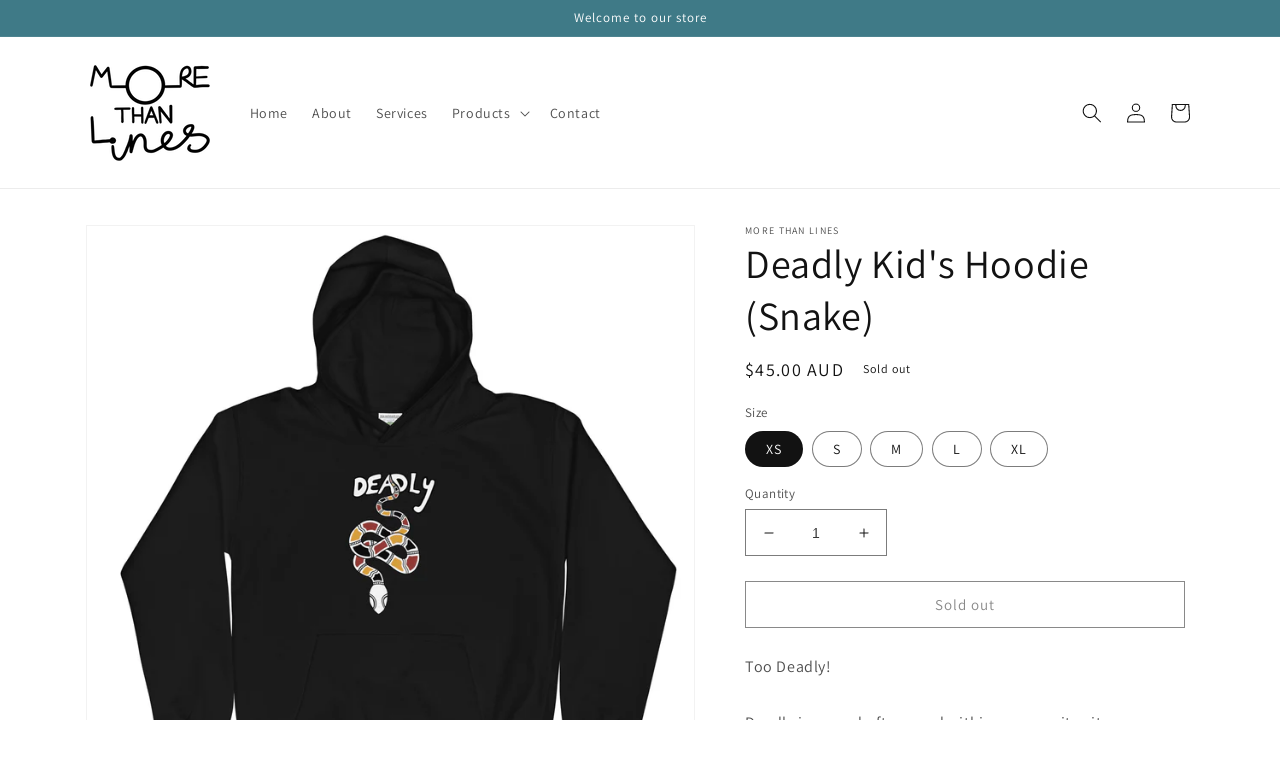

--- FILE ---
content_type: text/html; charset=utf-8
request_url: https://morethanlines.au/products/deadly-kids-hoodie-snake
body_size: 29919
content:
<!doctype html>
<html class="no-js" lang="en">
  <head>
    <meta charset="utf-8">
    <meta http-equiv="X-UA-Compatible" content="IE=edge">
    <meta name="viewport" content="width=device-width,initial-scale=1">
    <meta name="theme-color" content="">
    <link rel="canonical" href="https://morethanlines.au/products/deadly-kids-hoodie-snake">
    <link rel="preconnect" href="https://cdn.shopify.com" crossorigin><link rel="preconnect" href="https://fonts.shopifycdn.com" crossorigin><title>
      Deadly Kid&#39;s Hoodie (Snake)
 &ndash; More Than Lines</title>

    
      <meta name="description" content="Too Deadly! Deadly is a word often used within community - it means good, awesome, great! This design celebrates and promotes the word &#39;Deadly&#39;, but also encourages us all to be everything the word encompasses. Be Deadly; Do Deadly; Wear Deadly! • 80% ring-spun cotton, 20% polyester • Fabric weight: 8.3 oz/yd² (280 g/m">
    

    

<meta property="og:site_name" content="More Than Lines">
<meta property="og:url" content="https://morethanlines.au/products/deadly-kids-hoodie-snake">
<meta property="og:title" content="Deadly Kid&#39;s Hoodie (Snake)">
<meta property="og:type" content="product">
<meta property="og:description" content="Too Deadly! Deadly is a word often used within community - it means good, awesome, great! This design celebrates and promotes the word &#39;Deadly&#39;, but also encourages us all to be everything the word encompasses. Be Deadly; Do Deadly; Wear Deadly! • 80% ring-spun cotton, 20% polyester • Fabric weight: 8.3 oz/yd² (280 g/m"><meta property="og:image" content="http://morethanlines.au/cdn/shop/products/kids-hoodie-jet-black-front-62fe0dcd32829.jpg?v=1660816851">
  <meta property="og:image:secure_url" content="https://morethanlines.au/cdn/shop/products/kids-hoodie-jet-black-front-62fe0dcd32829.jpg?v=1660816851">
  <meta property="og:image:width" content="2000">
  <meta property="og:image:height" content="2000"><meta property="og:price:amount" content="45.00">
  <meta property="og:price:currency" content="AUD"><meta name="twitter:card" content="summary_large_image">
<meta name="twitter:title" content="Deadly Kid&#39;s Hoodie (Snake)">
<meta name="twitter:description" content="Too Deadly! Deadly is a word often used within community - it means good, awesome, great! This design celebrates and promotes the word &#39;Deadly&#39;, but also encourages us all to be everything the word encompasses. Be Deadly; Do Deadly; Wear Deadly! • 80% ring-spun cotton, 20% polyester • Fabric weight: 8.3 oz/yd² (280 g/m">


    <script src="//morethanlines.au/cdn/shop/t/3/assets/global.js?v=135116476141006970691660554409" defer="defer"></script>
    <script>window.performance && window.performance.mark && window.performance.mark('shopify.content_for_header.start');</script><meta id="shopify-digital-wallet" name="shopify-digital-wallet" content="/63375704310/digital_wallets/dialog">
<meta name="shopify-checkout-api-token" content="c8c7a70c9a6c412efb5791d69a29b4a2">
<meta id="in-context-paypal-metadata" data-shop-id="63375704310" data-venmo-supported="false" data-environment="production" data-locale="en_US" data-paypal-v4="true" data-currency="AUD">
<link rel="alternate" type="application/json+oembed" href="https://morethanlines.au/products/deadly-kids-hoodie-snake.oembed">
<script async="async" src="/checkouts/internal/preloads.js?locale=en-AU"></script>
<script id="shopify-features" type="application/json">{"accessToken":"c8c7a70c9a6c412efb5791d69a29b4a2","betas":["rich-media-storefront-analytics"],"domain":"morethanlines.au","predictiveSearch":true,"shopId":63375704310,"locale":"en"}</script>
<script>var Shopify = Shopify || {};
Shopify.shop = "more-than-lines.myshopify.com";
Shopify.locale = "en";
Shopify.currency = {"active":"AUD","rate":"1.0"};
Shopify.country = "AU";
Shopify.theme = {"name":"Dawn [Afterpay edit]","id":134774292726,"schema_name":"Dawn","schema_version":"4.0.0","theme_store_id":887,"role":"main"};
Shopify.theme.handle = "null";
Shopify.theme.style = {"id":null,"handle":null};
Shopify.cdnHost = "morethanlines.au/cdn";
Shopify.routes = Shopify.routes || {};
Shopify.routes.root = "/";</script>
<script type="module">!function(o){(o.Shopify=o.Shopify||{}).modules=!0}(window);</script>
<script>!function(o){function n(){var o=[];function n(){o.push(Array.prototype.slice.apply(arguments))}return n.q=o,n}var t=o.Shopify=o.Shopify||{};t.loadFeatures=n(),t.autoloadFeatures=n()}(window);</script>
<script id="shop-js-analytics" type="application/json">{"pageType":"product"}</script>
<script defer="defer" async type="module" src="//morethanlines.au/cdn/shopifycloud/shop-js/modules/v2/client.init-shop-cart-sync_BT-GjEfc.en.esm.js"></script>
<script defer="defer" async type="module" src="//morethanlines.au/cdn/shopifycloud/shop-js/modules/v2/chunk.common_D58fp_Oc.esm.js"></script>
<script defer="defer" async type="module" src="//morethanlines.au/cdn/shopifycloud/shop-js/modules/v2/chunk.modal_xMitdFEc.esm.js"></script>
<script type="module">
  await import("//morethanlines.au/cdn/shopifycloud/shop-js/modules/v2/client.init-shop-cart-sync_BT-GjEfc.en.esm.js");
await import("//morethanlines.au/cdn/shopifycloud/shop-js/modules/v2/chunk.common_D58fp_Oc.esm.js");
await import("//morethanlines.au/cdn/shopifycloud/shop-js/modules/v2/chunk.modal_xMitdFEc.esm.js");

  window.Shopify.SignInWithShop?.initShopCartSync?.({"fedCMEnabled":true,"windoidEnabled":true});

</script>
<script>(function() {
  var isLoaded = false;
  function asyncLoad() {
    if (isLoaded) return;
    isLoaded = true;
    var urls = ["\/\/cdn.shopify.com\/proxy\/235634abeb049e70566d01c45f34d0b5b56006623861cbaa400481b034a50cd8\/static.cdn.printful.com\/static\/js\/external\/shopify-product-customizer.js?v=0.28\u0026shop=more-than-lines.myshopify.com\u0026sp-cache-control=cHVibGljLCBtYXgtYWdlPTkwMA"];
    for (var i = 0; i < urls.length; i++) {
      var s = document.createElement('script');
      s.type = 'text/javascript';
      s.async = true;
      s.src = urls[i];
      var x = document.getElementsByTagName('script')[0];
      x.parentNode.insertBefore(s, x);
    }
  };
  if(window.attachEvent) {
    window.attachEvent('onload', asyncLoad);
  } else {
    window.addEventListener('load', asyncLoad, false);
  }
})();</script>
<script id="__st">var __st={"a":63375704310,"offset":39600,"reqid":"f322c3e1-632c-4896-8a57-7e516060171f-1769099829","pageurl":"morethanlines.au\/products\/deadly-kids-hoodie-snake","u":"bd80b63210f1","p":"product","rtyp":"product","rid":7801109807350};</script>
<script>window.ShopifyPaypalV4VisibilityTracking = true;</script>
<script id="captcha-bootstrap">!function(){'use strict';const t='contact',e='account',n='new_comment',o=[[t,t],['blogs',n],['comments',n],[t,'customer']],c=[[e,'customer_login'],[e,'guest_login'],[e,'recover_customer_password'],[e,'create_customer']],r=t=>t.map((([t,e])=>`form[action*='/${t}']:not([data-nocaptcha='true']) input[name='form_type'][value='${e}']`)).join(','),a=t=>()=>t?[...document.querySelectorAll(t)].map((t=>t.form)):[];function s(){const t=[...o],e=r(t);return a(e)}const i='password',u='form_key',d=['recaptcha-v3-token','g-recaptcha-response','h-captcha-response',i],f=()=>{try{return window.sessionStorage}catch{return}},m='__shopify_v',_=t=>t.elements[u];function p(t,e,n=!1){try{const o=window.sessionStorage,c=JSON.parse(o.getItem(e)),{data:r}=function(t){const{data:e,action:n}=t;return t[m]||n?{data:e,action:n}:{data:t,action:n}}(c);for(const[e,n]of Object.entries(r))t.elements[e]&&(t.elements[e].value=n);n&&o.removeItem(e)}catch(o){console.error('form repopulation failed',{error:o})}}const l='form_type',E='cptcha';function T(t){t.dataset[E]=!0}const w=window,h=w.document,L='Shopify',v='ce_forms',y='captcha';let A=!1;((t,e)=>{const n=(g='f06e6c50-85a8-45c8-87d0-21a2b65856fe',I='https://cdn.shopify.com/shopifycloud/storefront-forms-hcaptcha/ce_storefront_forms_captcha_hcaptcha.v1.5.2.iife.js',D={infoText:'Protected by hCaptcha',privacyText:'Privacy',termsText:'Terms'},(t,e,n)=>{const o=w[L][v],c=o.bindForm;if(c)return c(t,g,e,D).then(n);var r;o.q.push([[t,g,e,D],n]),r=I,A||(h.body.append(Object.assign(h.createElement('script'),{id:'captcha-provider',async:!0,src:r})),A=!0)});var g,I,D;w[L]=w[L]||{},w[L][v]=w[L][v]||{},w[L][v].q=[],w[L][y]=w[L][y]||{},w[L][y].protect=function(t,e){n(t,void 0,e),T(t)},Object.freeze(w[L][y]),function(t,e,n,w,h,L){const[v,y,A,g]=function(t,e,n){const i=e?o:[],u=t?c:[],d=[...i,...u],f=r(d),m=r(i),_=r(d.filter((([t,e])=>n.includes(e))));return[a(f),a(m),a(_),s()]}(w,h,L),I=t=>{const e=t.target;return e instanceof HTMLFormElement?e:e&&e.form},D=t=>v().includes(t);t.addEventListener('submit',(t=>{const e=I(t);if(!e)return;const n=D(e)&&!e.dataset.hcaptchaBound&&!e.dataset.recaptchaBound,o=_(e),c=g().includes(e)&&(!o||!o.value);(n||c)&&t.preventDefault(),c&&!n&&(function(t){try{if(!f())return;!function(t){const e=f();if(!e)return;const n=_(t);if(!n)return;const o=n.value;o&&e.removeItem(o)}(t);const e=Array.from(Array(32),(()=>Math.random().toString(36)[2])).join('');!function(t,e){_(t)||t.append(Object.assign(document.createElement('input'),{type:'hidden',name:u})),t.elements[u].value=e}(t,e),function(t,e){const n=f();if(!n)return;const o=[...t.querySelectorAll(`input[type='${i}']`)].map((({name:t})=>t)),c=[...d,...o],r={};for(const[a,s]of new FormData(t).entries())c.includes(a)||(r[a]=s);n.setItem(e,JSON.stringify({[m]:1,action:t.action,data:r}))}(t,e)}catch(e){console.error('failed to persist form',e)}}(e),e.submit())}));const S=(t,e)=>{t&&!t.dataset[E]&&(n(t,e.some((e=>e===t))),T(t))};for(const o of['focusin','change'])t.addEventListener(o,(t=>{const e=I(t);D(e)&&S(e,y())}));const B=e.get('form_key'),M=e.get(l),P=B&&M;t.addEventListener('DOMContentLoaded',(()=>{const t=y();if(P)for(const e of t)e.elements[l].value===M&&p(e,B);[...new Set([...A(),...v().filter((t=>'true'===t.dataset.shopifyCaptcha))])].forEach((e=>S(e,t)))}))}(h,new URLSearchParams(w.location.search),n,t,e,['guest_login'])})(!0,!0)}();</script>
<script integrity="sha256-4kQ18oKyAcykRKYeNunJcIwy7WH5gtpwJnB7kiuLZ1E=" data-source-attribution="shopify.loadfeatures" defer="defer" src="//morethanlines.au/cdn/shopifycloud/storefront/assets/storefront/load_feature-a0a9edcb.js" crossorigin="anonymous"></script>
<script data-source-attribution="shopify.dynamic_checkout.dynamic.init">var Shopify=Shopify||{};Shopify.PaymentButton=Shopify.PaymentButton||{isStorefrontPortableWallets:!0,init:function(){window.Shopify.PaymentButton.init=function(){};var t=document.createElement("script");t.src="https://morethanlines.au/cdn/shopifycloud/portable-wallets/latest/portable-wallets.en.js",t.type="module",document.head.appendChild(t)}};
</script>
<script data-source-attribution="shopify.dynamic_checkout.buyer_consent">
  function portableWalletsHideBuyerConsent(e){var t=document.getElementById("shopify-buyer-consent"),n=document.getElementById("shopify-subscription-policy-button");t&&n&&(t.classList.add("hidden"),t.setAttribute("aria-hidden","true"),n.removeEventListener("click",e))}function portableWalletsShowBuyerConsent(e){var t=document.getElementById("shopify-buyer-consent"),n=document.getElementById("shopify-subscription-policy-button");t&&n&&(t.classList.remove("hidden"),t.removeAttribute("aria-hidden"),n.addEventListener("click",e))}window.Shopify?.PaymentButton&&(window.Shopify.PaymentButton.hideBuyerConsent=portableWalletsHideBuyerConsent,window.Shopify.PaymentButton.showBuyerConsent=portableWalletsShowBuyerConsent);
</script>
<script>
  function portableWalletsCleanup(e){e&&e.src&&console.error("Failed to load portable wallets script "+e.src);var t=document.querySelectorAll("shopify-accelerated-checkout .shopify-payment-button__skeleton, shopify-accelerated-checkout-cart .wallet-cart-button__skeleton"),e=document.getElementById("shopify-buyer-consent");for(let e=0;e<t.length;e++)t[e].remove();e&&e.remove()}function portableWalletsNotLoadedAsModule(e){e instanceof ErrorEvent&&"string"==typeof e.message&&e.message.includes("import.meta")&&"string"==typeof e.filename&&e.filename.includes("portable-wallets")&&(window.removeEventListener("error",portableWalletsNotLoadedAsModule),window.Shopify.PaymentButton.failedToLoad=e,"loading"===document.readyState?document.addEventListener("DOMContentLoaded",window.Shopify.PaymentButton.init):window.Shopify.PaymentButton.init())}window.addEventListener("error",portableWalletsNotLoadedAsModule);
</script>

<script type="module" src="https://morethanlines.au/cdn/shopifycloud/portable-wallets/latest/portable-wallets.en.js" onError="portableWalletsCleanup(this)" crossorigin="anonymous"></script>
<script nomodule>
  document.addEventListener("DOMContentLoaded", portableWalletsCleanup);
</script>

<link id="shopify-accelerated-checkout-styles" rel="stylesheet" media="screen" href="https://morethanlines.au/cdn/shopifycloud/portable-wallets/latest/accelerated-checkout-backwards-compat.css" crossorigin="anonymous">
<style id="shopify-accelerated-checkout-cart">
        #shopify-buyer-consent {
  margin-top: 1em;
  display: inline-block;
  width: 100%;
}

#shopify-buyer-consent.hidden {
  display: none;
}

#shopify-subscription-policy-button {
  background: none;
  border: none;
  padding: 0;
  text-decoration: underline;
  font-size: inherit;
  cursor: pointer;
}

#shopify-subscription-policy-button::before {
  box-shadow: none;
}

      </style>
<script id="sections-script" data-sections="main-product,product-recommendations,header,footer" defer="defer" src="//morethanlines.au/cdn/shop/t/3/compiled_assets/scripts.js?v=132"></script>
<script>window.performance && window.performance.mark && window.performance.mark('shopify.content_for_header.end');</script>


    <style data-shopify>
      @font-face {
  font-family: Assistant;
  font-weight: 400;
  font-style: normal;
  font-display: swap;
  src: url("//morethanlines.au/cdn/fonts/assistant/assistant_n4.9120912a469cad1cc292572851508ca49d12e768.woff2") format("woff2"),
       url("//morethanlines.au/cdn/fonts/assistant/assistant_n4.6e9875ce64e0fefcd3f4446b7ec9036b3ddd2985.woff") format("woff");
}

      @font-face {
  font-family: Assistant;
  font-weight: 700;
  font-style: normal;
  font-display: swap;
  src: url("//morethanlines.au/cdn/fonts/assistant/assistant_n7.bf44452348ec8b8efa3aa3068825305886b1c83c.woff2") format("woff2"),
       url("//morethanlines.au/cdn/fonts/assistant/assistant_n7.0c887fee83f6b3bda822f1150b912c72da0f7b64.woff") format("woff");
}

      
      
      @font-face {
  font-family: Assistant;
  font-weight: 400;
  font-style: normal;
  font-display: swap;
  src: url("//morethanlines.au/cdn/fonts/assistant/assistant_n4.9120912a469cad1cc292572851508ca49d12e768.woff2") format("woff2"),
       url("//morethanlines.au/cdn/fonts/assistant/assistant_n4.6e9875ce64e0fefcd3f4446b7ec9036b3ddd2985.woff") format("woff");
}


      :root {
        --font-body-family: Assistant, sans-serif;
        --font-body-style: normal;
        --font-body-weight: 400;

        --font-heading-family: Assistant, sans-serif;
        --font-heading-style: normal;
        --font-heading-weight: 400;

        --font-body-scale: 1.0;
        --font-heading-scale: 1.0;

        --color-base-text: 18, 18, 18;
        --color-shadow: 18, 18, 18;
        --color-base-background-1: 255, 255, 255;
        --color-base-background-2: 243, 243, 243;
        --color-base-solid-button-labels: 255, 255, 255;
        --color-base-outline-button-labels: 18, 18, 18;
        --color-base-accent-1: 63, 122, 135;
        --color-base-accent-2: 51, 79, 180;
        --payment-terms-background-color: #ffffff;

        --gradient-base-background-1: #ffffff;
        --gradient-base-background-2: #f3f3f3;
        --gradient-base-accent-1: #3f7a87;
        --gradient-base-accent-2: #334fb4;

        --media-padding: px;
        --media-border-opacity: 0.05;
        --media-border-width: 1px;
        --media-radius: 0px;
        --media-shadow-opacity: 0.0;
        --media-shadow-horizontal-offset: 0px;
        --media-shadow-vertical-offset: 4px;
        --media-shadow-blur-radius: 5px;

        --page-width: 120rem;
        --page-width-margin: 0rem;

        --card-image-padding: 0.0rem;
        --card-corner-radius: 0.0rem;
        --card-text-alignment: left;
        --card-border-width: 0.0rem;
        --card-border-opacity: 0.1;
        --card-shadow-opacity: 0.0;
        --card-shadow-horizontal-offset: 0.0rem;
        --card-shadow-vertical-offset: 0.4rem;
        --card-shadow-blur-radius: 0.5rem;

        --badge-corner-radius: 4.0rem;

        --popup-border-width: 1px;
        --popup-border-opacity: 0.1;
        --popup-corner-radius: 0px;
        --popup-shadow-opacity: 0.0;
        --popup-shadow-horizontal-offset: 0px;
        --popup-shadow-vertical-offset: 4px;
        --popup-shadow-blur-radius: 5px;

        --drawer-border-width: 1px;
        --drawer-border-opacity: 0.1;
        --drawer-shadow-opacity: 0.0;
        --drawer-shadow-horizontal-offset: 0px;
        --drawer-shadow-vertical-offset: 4px;
        --drawer-shadow-blur-radius: 5px;

        --spacing-sections-desktop: 0px;
        --spacing-sections-mobile: 0px;

        --grid-desktop-vertical-spacing: 8px;
        --grid-desktop-horizontal-spacing: 8px;
        --grid-mobile-vertical-spacing: 4px;
        --grid-mobile-horizontal-spacing: 4px;

        --text-boxes-border-opacity: 0.1;
        --text-boxes-border-width: 0px;
        --text-boxes-radius: 0px;
        --text-boxes-shadow-opacity: 0.0;
        --text-boxes-shadow-horizontal-offset: 0px;
        --text-boxes-shadow-vertical-offset: 4px;
        --text-boxes-shadow-blur-radius: 5px;

        --buttons-radius: 0px;
        --buttons-radius-outset: 0px;
        --buttons-border-width: 1px;
        --buttons-border-opacity: 1.0;
        --buttons-shadow-opacity: 0.0;
        --buttons-shadow-horizontal-offset: 0px;
        --buttons-shadow-vertical-offset: 4px;
        --buttons-shadow-blur-radius: 5px;
        --buttons-border-offset: 0px;

        --inputs-radius: 0px;
        --inputs-border-width: 1px;
        --inputs-border-opacity: 0.55;
        --inputs-shadow-opacity: 0.0;
        --inputs-shadow-horizontal-offset: 0px;
        --inputs-margin-offset: 0px;
        --inputs-shadow-vertical-offset: 4px;
        --inputs-shadow-blur-radius: 5px;
        --inputs-radius-outset: 0px;

        --variant-pills-radius: 40px;
        --variant-pills-border-width: 1px;
        --variant-pills-border-opacity: 0.55;
        --variant-pills-shadow-opacity: 0.0;
        --variant-pills-shadow-horizontal-offset: 0px;
        --variant-pills-shadow-vertical-offset: 4px;
        --variant-pills-shadow-blur-radius: 5px;
      }

      *,
      *::before,
      *::after {
        box-sizing: inherit;
      }

      html {
        box-sizing: border-box;
        font-size: calc(var(--font-body-scale) * 62.5%);
        height: 100%;
      }

      body {
        display: grid;
        grid-template-rows: auto auto 1fr auto;
        grid-template-columns: 100%;
        min-height: 100%;
        margin: 0;
        font-size: 1.5rem;
        letter-spacing: 0.06rem;
        line-height: calc(1 + 0.8 / var(--font-body-scale));
        font-family: var(--font-body-family);
        font-style: var(--font-body-style);
        font-weight: var(--font-body-weight);
      }

      @media screen and (min-width: 750px) {
        body {
          font-size: 1.6rem;
        }
      }
    </style>

    <link href="//morethanlines.au/cdn/shop/t/3/assets/base.css?v=144997082486365258741660554409" rel="stylesheet" type="text/css" media="all" />
<link rel="preload" as="font" href="//morethanlines.au/cdn/fonts/assistant/assistant_n4.9120912a469cad1cc292572851508ca49d12e768.woff2" type="font/woff2" crossorigin><link rel="preload" as="font" href="//morethanlines.au/cdn/fonts/assistant/assistant_n4.9120912a469cad1cc292572851508ca49d12e768.woff2" type="font/woff2" crossorigin><link rel="stylesheet" href="//morethanlines.au/cdn/shop/t/3/assets/component-predictive-search.css?v=165644661289088488651660554409" media="print" onload="this.media='all'"><script>document.documentElement.className = document.documentElement.className.replace('no-js', 'js');
    if (Shopify.designMode) {
      document.documentElement.classList.add('shopify-design-mode');
    }
    </script>
  <link href="https://monorail-edge.shopifysvc.com" rel="dns-prefetch">
<script>(function(){if ("sendBeacon" in navigator && "performance" in window) {try {var session_token_from_headers = performance.getEntriesByType('navigation')[0].serverTiming.find(x => x.name == '_s').description;} catch {var session_token_from_headers = undefined;}var session_cookie_matches = document.cookie.match(/_shopify_s=([^;]*)/);var session_token_from_cookie = session_cookie_matches && session_cookie_matches.length === 2 ? session_cookie_matches[1] : "";var session_token = session_token_from_headers || session_token_from_cookie || "";function handle_abandonment_event(e) {var entries = performance.getEntries().filter(function(entry) {return /monorail-edge.shopifysvc.com/.test(entry.name);});if (!window.abandonment_tracked && entries.length === 0) {window.abandonment_tracked = true;var currentMs = Date.now();var navigation_start = performance.timing.navigationStart;var payload = {shop_id: 63375704310,url: window.location.href,navigation_start,duration: currentMs - navigation_start,session_token,page_type: "product"};window.navigator.sendBeacon("https://monorail-edge.shopifysvc.com/v1/produce", JSON.stringify({schema_id: "online_store_buyer_site_abandonment/1.1",payload: payload,metadata: {event_created_at_ms: currentMs,event_sent_at_ms: currentMs}}));}}window.addEventListener('pagehide', handle_abandonment_event);}}());</script>
<script id="web-pixels-manager-setup">(function e(e,d,r,n,o){if(void 0===o&&(o={}),!Boolean(null===(a=null===(i=window.Shopify)||void 0===i?void 0:i.analytics)||void 0===a?void 0:a.replayQueue)){var i,a;window.Shopify=window.Shopify||{};var t=window.Shopify;t.analytics=t.analytics||{};var s=t.analytics;s.replayQueue=[],s.publish=function(e,d,r){return s.replayQueue.push([e,d,r]),!0};try{self.performance.mark("wpm:start")}catch(e){}var l=function(){var e={modern:/Edge?\/(1{2}[4-9]|1[2-9]\d|[2-9]\d{2}|\d{4,})\.\d+(\.\d+|)|Firefox\/(1{2}[4-9]|1[2-9]\d|[2-9]\d{2}|\d{4,})\.\d+(\.\d+|)|Chrom(ium|e)\/(9{2}|\d{3,})\.\d+(\.\d+|)|(Maci|X1{2}).+ Version\/(15\.\d+|(1[6-9]|[2-9]\d|\d{3,})\.\d+)([,.]\d+|)( \(\w+\)|)( Mobile\/\w+|) Safari\/|Chrome.+OPR\/(9{2}|\d{3,})\.\d+\.\d+|(CPU[ +]OS|iPhone[ +]OS|CPU[ +]iPhone|CPU IPhone OS|CPU iPad OS)[ +]+(15[._]\d+|(1[6-9]|[2-9]\d|\d{3,})[._]\d+)([._]\d+|)|Android:?[ /-](13[3-9]|1[4-9]\d|[2-9]\d{2}|\d{4,})(\.\d+|)(\.\d+|)|Android.+Firefox\/(13[5-9]|1[4-9]\d|[2-9]\d{2}|\d{4,})\.\d+(\.\d+|)|Android.+Chrom(ium|e)\/(13[3-9]|1[4-9]\d|[2-9]\d{2}|\d{4,})\.\d+(\.\d+|)|SamsungBrowser\/([2-9]\d|\d{3,})\.\d+/,legacy:/Edge?\/(1[6-9]|[2-9]\d|\d{3,})\.\d+(\.\d+|)|Firefox\/(5[4-9]|[6-9]\d|\d{3,})\.\d+(\.\d+|)|Chrom(ium|e)\/(5[1-9]|[6-9]\d|\d{3,})\.\d+(\.\d+|)([\d.]+$|.*Safari\/(?![\d.]+ Edge\/[\d.]+$))|(Maci|X1{2}).+ Version\/(10\.\d+|(1[1-9]|[2-9]\d|\d{3,})\.\d+)([,.]\d+|)( \(\w+\)|)( Mobile\/\w+|) Safari\/|Chrome.+OPR\/(3[89]|[4-9]\d|\d{3,})\.\d+\.\d+|(CPU[ +]OS|iPhone[ +]OS|CPU[ +]iPhone|CPU IPhone OS|CPU iPad OS)[ +]+(10[._]\d+|(1[1-9]|[2-9]\d|\d{3,})[._]\d+)([._]\d+|)|Android:?[ /-](13[3-9]|1[4-9]\d|[2-9]\d{2}|\d{4,})(\.\d+|)(\.\d+|)|Mobile Safari.+OPR\/([89]\d|\d{3,})\.\d+\.\d+|Android.+Firefox\/(13[5-9]|1[4-9]\d|[2-9]\d{2}|\d{4,})\.\d+(\.\d+|)|Android.+Chrom(ium|e)\/(13[3-9]|1[4-9]\d|[2-9]\d{2}|\d{4,})\.\d+(\.\d+|)|Android.+(UC? ?Browser|UCWEB|U3)[ /]?(15\.([5-9]|\d{2,})|(1[6-9]|[2-9]\d|\d{3,})\.\d+)\.\d+|SamsungBrowser\/(5\.\d+|([6-9]|\d{2,})\.\d+)|Android.+MQ{2}Browser\/(14(\.(9|\d{2,})|)|(1[5-9]|[2-9]\d|\d{3,})(\.\d+|))(\.\d+|)|K[Aa][Ii]OS\/(3\.\d+|([4-9]|\d{2,})\.\d+)(\.\d+|)/},d=e.modern,r=e.legacy,n=navigator.userAgent;return n.match(d)?"modern":n.match(r)?"legacy":"unknown"}(),u="modern"===l?"modern":"legacy",c=(null!=n?n:{modern:"",legacy:""})[u],f=function(e){return[e.baseUrl,"/wpm","/b",e.hashVersion,"modern"===e.buildTarget?"m":"l",".js"].join("")}({baseUrl:d,hashVersion:r,buildTarget:u}),m=function(e){var d=e.version,r=e.bundleTarget,n=e.surface,o=e.pageUrl,i=e.monorailEndpoint;return{emit:function(e){var a=e.status,t=e.errorMsg,s=(new Date).getTime(),l=JSON.stringify({metadata:{event_sent_at_ms:s},events:[{schema_id:"web_pixels_manager_load/3.1",payload:{version:d,bundle_target:r,page_url:o,status:a,surface:n,error_msg:t},metadata:{event_created_at_ms:s}}]});if(!i)return console&&console.warn&&console.warn("[Web Pixels Manager] No Monorail endpoint provided, skipping logging."),!1;try{return self.navigator.sendBeacon.bind(self.navigator)(i,l)}catch(e){}var u=new XMLHttpRequest;try{return u.open("POST",i,!0),u.setRequestHeader("Content-Type","text/plain"),u.send(l),!0}catch(e){return console&&console.warn&&console.warn("[Web Pixels Manager] Got an unhandled error while logging to Monorail."),!1}}}}({version:r,bundleTarget:l,surface:e.surface,pageUrl:self.location.href,monorailEndpoint:e.monorailEndpoint});try{o.browserTarget=l,function(e){var d=e.src,r=e.async,n=void 0===r||r,o=e.onload,i=e.onerror,a=e.sri,t=e.scriptDataAttributes,s=void 0===t?{}:t,l=document.createElement("script"),u=document.querySelector("head"),c=document.querySelector("body");if(l.async=n,l.src=d,a&&(l.integrity=a,l.crossOrigin="anonymous"),s)for(var f in s)if(Object.prototype.hasOwnProperty.call(s,f))try{l.dataset[f]=s[f]}catch(e){}if(o&&l.addEventListener("load",o),i&&l.addEventListener("error",i),u)u.appendChild(l);else{if(!c)throw new Error("Did not find a head or body element to append the script");c.appendChild(l)}}({src:f,async:!0,onload:function(){if(!function(){var e,d;return Boolean(null===(d=null===(e=window.Shopify)||void 0===e?void 0:e.analytics)||void 0===d?void 0:d.initialized)}()){var d=window.webPixelsManager.init(e)||void 0;if(d){var r=window.Shopify.analytics;r.replayQueue.forEach((function(e){var r=e[0],n=e[1],o=e[2];d.publishCustomEvent(r,n,o)})),r.replayQueue=[],r.publish=d.publishCustomEvent,r.visitor=d.visitor,r.initialized=!0}}},onerror:function(){return m.emit({status:"failed",errorMsg:"".concat(f," has failed to load")})},sri:function(e){var d=/^sha384-[A-Za-z0-9+/=]+$/;return"string"==typeof e&&d.test(e)}(c)?c:"",scriptDataAttributes:o}),m.emit({status:"loading"})}catch(e){m.emit({status:"failed",errorMsg:(null==e?void 0:e.message)||"Unknown error"})}}})({shopId: 63375704310,storefrontBaseUrl: "https://morethanlines.au",extensionsBaseUrl: "https://extensions.shopifycdn.com/cdn/shopifycloud/web-pixels-manager",monorailEndpoint: "https://monorail-edge.shopifysvc.com/unstable/produce_batch",surface: "storefront-renderer",enabledBetaFlags: ["2dca8a86"],webPixelsConfigList: [{"id":"846037238","configuration":"{\"storeIdentity\":\"more-than-lines.myshopify.com\",\"baseURL\":\"https:\\\/\\\/api.printful.com\\\/shopify-pixels\"}","eventPayloadVersion":"v1","runtimeContext":"STRICT","scriptVersion":"74f275712857ab41bea9d998dcb2f9da","type":"APP","apiClientId":156624,"privacyPurposes":["ANALYTICS","MARKETING","SALE_OF_DATA"],"dataSharingAdjustments":{"protectedCustomerApprovalScopes":["read_customer_address","read_customer_email","read_customer_name","read_customer_personal_data","read_customer_phone"]}},{"id":"shopify-app-pixel","configuration":"{}","eventPayloadVersion":"v1","runtimeContext":"STRICT","scriptVersion":"0450","apiClientId":"shopify-pixel","type":"APP","privacyPurposes":["ANALYTICS","MARKETING"]},{"id":"shopify-custom-pixel","eventPayloadVersion":"v1","runtimeContext":"LAX","scriptVersion":"0450","apiClientId":"shopify-pixel","type":"CUSTOM","privacyPurposes":["ANALYTICS","MARKETING"]}],isMerchantRequest: false,initData: {"shop":{"name":"More Than Lines","paymentSettings":{"currencyCode":"AUD"},"myshopifyDomain":"more-than-lines.myshopify.com","countryCode":"AU","storefrontUrl":"https:\/\/morethanlines.au"},"customer":null,"cart":null,"checkout":null,"productVariants":[{"price":{"amount":45.0,"currencyCode":"AUD"},"product":{"title":"Deadly Kid's Hoodie (Snake)","vendor":"More Than Lines","id":"7801109807350","untranslatedTitle":"Deadly Kid's Hoodie (Snake)","url":"\/products\/deadly-kids-hoodie-snake","type":"Outerwear"},"id":"44291551428854","image":{"src":"\/\/morethanlines.au\/cdn\/shop\/products\/kids-hoodie-jet-black-front-62fe0dcd32829.jpg?v=1660816851"},"sku":"8657949_10473","title":"XS","untranslatedTitle":"XS"},{"price":{"amount":45.0,"currencyCode":"AUD"},"product":{"title":"Deadly Kid's Hoodie (Snake)","vendor":"More Than Lines","id":"7801109807350","untranslatedTitle":"Deadly Kid's Hoodie (Snake)","url":"\/products\/deadly-kids-hoodie-snake","type":"Outerwear"},"id":"44291551461622","image":{"src":"\/\/morethanlines.au\/cdn\/shop\/products\/kids-hoodie-jet-black-front-62fe0dcd32829.jpg?v=1660816851"},"sku":"8657949_10474","title":"S","untranslatedTitle":"S"},{"price":{"amount":45.0,"currencyCode":"AUD"},"product":{"title":"Deadly Kid's Hoodie (Snake)","vendor":"More Than Lines","id":"7801109807350","untranslatedTitle":"Deadly Kid's Hoodie (Snake)","url":"\/products\/deadly-kids-hoodie-snake","type":"Outerwear"},"id":"44291551494390","image":{"src":"\/\/morethanlines.au\/cdn\/shop\/products\/kids-hoodie-jet-black-front-62fe0dcd32829.jpg?v=1660816851"},"sku":"8657949_10475","title":"M","untranslatedTitle":"M"},{"price":{"amount":45.0,"currencyCode":"AUD"},"product":{"title":"Deadly Kid's Hoodie (Snake)","vendor":"More Than Lines","id":"7801109807350","untranslatedTitle":"Deadly Kid's Hoodie (Snake)","url":"\/products\/deadly-kids-hoodie-snake","type":"Outerwear"},"id":"44291551527158","image":{"src":"\/\/morethanlines.au\/cdn\/shop\/products\/kids-hoodie-jet-black-front-62fe0dcd32829.jpg?v=1660816851"},"sku":"8657949_10476","title":"L","untranslatedTitle":"L"},{"price":{"amount":45.0,"currencyCode":"AUD"},"product":{"title":"Deadly Kid's Hoodie (Snake)","vendor":"More Than Lines","id":"7801109807350","untranslatedTitle":"Deadly Kid's Hoodie (Snake)","url":"\/products\/deadly-kids-hoodie-snake","type":"Outerwear"},"id":"44291551559926","image":{"src":"\/\/morethanlines.au\/cdn\/shop\/products\/kids-hoodie-jet-black-front-62fe0dcd32829.jpg?v=1660816851"},"sku":"8657949_10477","title":"XL","untranslatedTitle":"XL"}],"purchasingCompany":null},},"https://morethanlines.au/cdn","fcfee988w5aeb613cpc8e4bc33m6693e112",{"modern":"","legacy":""},{"shopId":"63375704310","storefrontBaseUrl":"https:\/\/morethanlines.au","extensionBaseUrl":"https:\/\/extensions.shopifycdn.com\/cdn\/shopifycloud\/web-pixels-manager","surface":"storefront-renderer","enabledBetaFlags":"[\"2dca8a86\"]","isMerchantRequest":"false","hashVersion":"fcfee988w5aeb613cpc8e4bc33m6693e112","publish":"custom","events":"[[\"page_viewed\",{}],[\"product_viewed\",{\"productVariant\":{\"price\":{\"amount\":45.0,\"currencyCode\":\"AUD\"},\"product\":{\"title\":\"Deadly Kid's Hoodie (Snake)\",\"vendor\":\"More Than Lines\",\"id\":\"7801109807350\",\"untranslatedTitle\":\"Deadly Kid's Hoodie (Snake)\",\"url\":\"\/products\/deadly-kids-hoodie-snake\",\"type\":\"Outerwear\"},\"id\":\"44291551428854\",\"image\":{\"src\":\"\/\/morethanlines.au\/cdn\/shop\/products\/kids-hoodie-jet-black-front-62fe0dcd32829.jpg?v=1660816851\"},\"sku\":\"8657949_10473\",\"title\":\"XS\",\"untranslatedTitle\":\"XS\"}}]]"});</script><script>
  window.ShopifyAnalytics = window.ShopifyAnalytics || {};
  window.ShopifyAnalytics.meta = window.ShopifyAnalytics.meta || {};
  window.ShopifyAnalytics.meta.currency = 'AUD';
  var meta = {"product":{"id":7801109807350,"gid":"gid:\/\/shopify\/Product\/7801109807350","vendor":"More Than Lines","type":"Outerwear","handle":"deadly-kids-hoodie-snake","variants":[{"id":44291551428854,"price":4500,"name":"Deadly Kid's Hoodie (Snake) - XS","public_title":"XS","sku":"8657949_10473"},{"id":44291551461622,"price":4500,"name":"Deadly Kid's Hoodie (Snake) - S","public_title":"S","sku":"8657949_10474"},{"id":44291551494390,"price":4500,"name":"Deadly Kid's Hoodie (Snake) - M","public_title":"M","sku":"8657949_10475"},{"id":44291551527158,"price":4500,"name":"Deadly Kid's Hoodie (Snake) - L","public_title":"L","sku":"8657949_10476"},{"id":44291551559926,"price":4500,"name":"Deadly Kid's Hoodie (Snake) - XL","public_title":"XL","sku":"8657949_10477"}],"remote":false},"page":{"pageType":"product","resourceType":"product","resourceId":7801109807350,"requestId":"f322c3e1-632c-4896-8a57-7e516060171f-1769099829"}};
  for (var attr in meta) {
    window.ShopifyAnalytics.meta[attr] = meta[attr];
  }
</script>
<script class="analytics">
  (function () {
    var customDocumentWrite = function(content) {
      var jquery = null;

      if (window.jQuery) {
        jquery = window.jQuery;
      } else if (window.Checkout && window.Checkout.$) {
        jquery = window.Checkout.$;
      }

      if (jquery) {
        jquery('body').append(content);
      }
    };

    var hasLoggedConversion = function(token) {
      if (token) {
        return document.cookie.indexOf('loggedConversion=' + token) !== -1;
      }
      return false;
    }

    var setCookieIfConversion = function(token) {
      if (token) {
        var twoMonthsFromNow = new Date(Date.now());
        twoMonthsFromNow.setMonth(twoMonthsFromNow.getMonth() + 2);

        document.cookie = 'loggedConversion=' + token + '; expires=' + twoMonthsFromNow;
      }
    }

    var trekkie = window.ShopifyAnalytics.lib = window.trekkie = window.trekkie || [];
    if (trekkie.integrations) {
      return;
    }
    trekkie.methods = [
      'identify',
      'page',
      'ready',
      'track',
      'trackForm',
      'trackLink'
    ];
    trekkie.factory = function(method) {
      return function() {
        var args = Array.prototype.slice.call(arguments);
        args.unshift(method);
        trekkie.push(args);
        return trekkie;
      };
    };
    for (var i = 0; i < trekkie.methods.length; i++) {
      var key = trekkie.methods[i];
      trekkie[key] = trekkie.factory(key);
    }
    trekkie.load = function(config) {
      trekkie.config = config || {};
      trekkie.config.initialDocumentCookie = document.cookie;
      var first = document.getElementsByTagName('script')[0];
      var script = document.createElement('script');
      script.type = 'text/javascript';
      script.onerror = function(e) {
        var scriptFallback = document.createElement('script');
        scriptFallback.type = 'text/javascript';
        scriptFallback.onerror = function(error) {
                var Monorail = {
      produce: function produce(monorailDomain, schemaId, payload) {
        var currentMs = new Date().getTime();
        var event = {
          schema_id: schemaId,
          payload: payload,
          metadata: {
            event_created_at_ms: currentMs,
            event_sent_at_ms: currentMs
          }
        };
        return Monorail.sendRequest("https://" + monorailDomain + "/v1/produce", JSON.stringify(event));
      },
      sendRequest: function sendRequest(endpointUrl, payload) {
        // Try the sendBeacon API
        if (window && window.navigator && typeof window.navigator.sendBeacon === 'function' && typeof window.Blob === 'function' && !Monorail.isIos12()) {
          var blobData = new window.Blob([payload], {
            type: 'text/plain'
          });

          if (window.navigator.sendBeacon(endpointUrl, blobData)) {
            return true;
          } // sendBeacon was not successful

        } // XHR beacon

        var xhr = new XMLHttpRequest();

        try {
          xhr.open('POST', endpointUrl);
          xhr.setRequestHeader('Content-Type', 'text/plain');
          xhr.send(payload);
        } catch (e) {
          console.log(e);
        }

        return false;
      },
      isIos12: function isIos12() {
        return window.navigator.userAgent.lastIndexOf('iPhone; CPU iPhone OS 12_') !== -1 || window.navigator.userAgent.lastIndexOf('iPad; CPU OS 12_') !== -1;
      }
    };
    Monorail.produce('monorail-edge.shopifysvc.com',
      'trekkie_storefront_load_errors/1.1',
      {shop_id: 63375704310,
      theme_id: 134774292726,
      app_name: "storefront",
      context_url: window.location.href,
      source_url: "//morethanlines.au/cdn/s/trekkie.storefront.1bbfab421998800ff09850b62e84b8915387986d.min.js"});

        };
        scriptFallback.async = true;
        scriptFallback.src = '//morethanlines.au/cdn/s/trekkie.storefront.1bbfab421998800ff09850b62e84b8915387986d.min.js';
        first.parentNode.insertBefore(scriptFallback, first);
      };
      script.async = true;
      script.src = '//morethanlines.au/cdn/s/trekkie.storefront.1bbfab421998800ff09850b62e84b8915387986d.min.js';
      first.parentNode.insertBefore(script, first);
    };
    trekkie.load(
      {"Trekkie":{"appName":"storefront","development":false,"defaultAttributes":{"shopId":63375704310,"isMerchantRequest":null,"themeId":134774292726,"themeCityHash":"4455647367060052008","contentLanguage":"en","currency":"AUD","eventMetadataId":"1daa964c-83bd-453f-85eb-420e3817df19"},"isServerSideCookieWritingEnabled":true,"monorailRegion":"shop_domain","enabledBetaFlags":["65f19447"]},"Session Attribution":{},"S2S":{"facebookCapiEnabled":false,"source":"trekkie-storefront-renderer","apiClientId":580111}}
    );

    var loaded = false;
    trekkie.ready(function() {
      if (loaded) return;
      loaded = true;

      window.ShopifyAnalytics.lib = window.trekkie;

      var originalDocumentWrite = document.write;
      document.write = customDocumentWrite;
      try { window.ShopifyAnalytics.merchantGoogleAnalytics.call(this); } catch(error) {};
      document.write = originalDocumentWrite;

      window.ShopifyAnalytics.lib.page(null,{"pageType":"product","resourceType":"product","resourceId":7801109807350,"requestId":"f322c3e1-632c-4896-8a57-7e516060171f-1769099829","shopifyEmitted":true});

      var match = window.location.pathname.match(/checkouts\/(.+)\/(thank_you|post_purchase)/)
      var token = match? match[1]: undefined;
      if (!hasLoggedConversion(token)) {
        setCookieIfConversion(token);
        window.ShopifyAnalytics.lib.track("Viewed Product",{"currency":"AUD","variantId":44291551428854,"productId":7801109807350,"productGid":"gid:\/\/shopify\/Product\/7801109807350","name":"Deadly Kid's Hoodie (Snake) - XS","price":"45.00","sku":"8657949_10473","brand":"More Than Lines","variant":"XS","category":"Outerwear","nonInteraction":true,"remote":false},undefined,undefined,{"shopifyEmitted":true});
      window.ShopifyAnalytics.lib.track("monorail:\/\/trekkie_storefront_viewed_product\/1.1",{"currency":"AUD","variantId":44291551428854,"productId":7801109807350,"productGid":"gid:\/\/shopify\/Product\/7801109807350","name":"Deadly Kid's Hoodie (Snake) - XS","price":"45.00","sku":"8657949_10473","brand":"More Than Lines","variant":"XS","category":"Outerwear","nonInteraction":true,"remote":false,"referer":"https:\/\/morethanlines.au\/products\/deadly-kids-hoodie-snake"});
      }
    });


        var eventsListenerScript = document.createElement('script');
        eventsListenerScript.async = true;
        eventsListenerScript.src = "//morethanlines.au/cdn/shopifycloud/storefront/assets/shop_events_listener-3da45d37.js";
        document.getElementsByTagName('head')[0].appendChild(eventsListenerScript);

})();</script>
<script
  defer
  src="https://morethanlines.au/cdn/shopifycloud/perf-kit/shopify-perf-kit-3.0.4.min.js"
  data-application="storefront-renderer"
  data-shop-id="63375704310"
  data-render-region="gcp-us-central1"
  data-page-type="product"
  data-theme-instance-id="134774292726"
  data-theme-name="Dawn"
  data-theme-version="4.0.0"
  data-monorail-region="shop_domain"
  data-resource-timing-sampling-rate="10"
  data-shs="true"
  data-shs-beacon="true"
  data-shs-export-with-fetch="true"
  data-shs-logs-sample-rate="1"
  data-shs-beacon-endpoint="https://morethanlines.au/api/collect"
></script>
</head>

  <body class="gradient">
    <a class="skip-to-content-link button visually-hidden" href="#MainContent">
      Skip to content
    </a>

    <div id="shopify-section-announcement-bar" class="shopify-section"><div class="announcement-bar color-accent-1 gradient" role="region" aria-label="Announcement" ><p class="announcement-bar__message h5">
                Welcome to our store
</p></div>
</div>
    <div id="shopify-section-header" class="shopify-section section-header"><link rel="stylesheet" href="//morethanlines.au/cdn/shop/t/3/assets/component-list-menu.css?v=129267058877082496571660554409" media="print" onload="this.media='all'">
<link rel="stylesheet" href="//morethanlines.au/cdn/shop/t/3/assets/component-search.css?v=96455689198851321781660554409" media="print" onload="this.media='all'">
<link rel="stylesheet" href="//morethanlines.au/cdn/shop/t/3/assets/component-menu-drawer.css?v=126731818748055994231660554409" media="print" onload="this.media='all'">
<link rel="stylesheet" href="//morethanlines.au/cdn/shop/t/3/assets/component-cart-notification.css?v=107019900565326663291660554409" media="print" onload="this.media='all'">
<link rel="stylesheet" href="//morethanlines.au/cdn/shop/t/3/assets/component-cart-items.css?v=35224266443739369591660554409" media="print" onload="this.media='all'"><link rel="stylesheet" href="//morethanlines.au/cdn/shop/t/3/assets/component-price.css?v=112673864592427438181660554409" media="print" onload="this.media='all'">
  <link rel="stylesheet" href="//morethanlines.au/cdn/shop/t/3/assets/component-loading-overlay.css?v=167310470843593579841660554409" media="print" onload="this.media='all'"><noscript><link href="//morethanlines.au/cdn/shop/t/3/assets/component-list-menu.css?v=129267058877082496571660554409" rel="stylesheet" type="text/css" media="all" /></noscript>
<noscript><link href="//morethanlines.au/cdn/shop/t/3/assets/component-search.css?v=96455689198851321781660554409" rel="stylesheet" type="text/css" media="all" /></noscript>
<noscript><link href="//morethanlines.au/cdn/shop/t/3/assets/component-menu-drawer.css?v=126731818748055994231660554409" rel="stylesheet" type="text/css" media="all" /></noscript>
<noscript><link href="//morethanlines.au/cdn/shop/t/3/assets/component-cart-notification.css?v=107019900565326663291660554409" rel="stylesheet" type="text/css" media="all" /></noscript>
<noscript><link href="//morethanlines.au/cdn/shop/t/3/assets/component-cart-items.css?v=35224266443739369591660554409" rel="stylesheet" type="text/css" media="all" /></noscript>

<style>
  header-drawer {
    justify-self: start;
    margin-left: -1.2rem;
  }

  @media screen and (min-width: 990px) {
    header-drawer {
      display: none;
    }
  }

  .menu-drawer-container {
    display: flex;
  }

  .list-menu {
    list-style: none;
    padding: 0;
    margin: 0;
  }

  .list-menu--inline {
    display: inline-flex;
    flex-wrap: wrap;
  }

  summary.list-menu__item {
    padding-right: 2.7rem;
  }

  .list-menu__item {
    display: flex;
    align-items: center;
    line-height: calc(1 + 0.3 / var(--font-body-scale));
  }

  .list-menu__item--link {
    text-decoration: none;
    padding-bottom: 1rem;
    padding-top: 1rem;
    line-height: calc(1 + 0.8 / var(--font-body-scale));
  }

  @media screen and (min-width: 750px) {
    .list-menu__item--link {
      padding-bottom: 0.5rem;
      padding-top: 0.5rem;
    }
  }
</style><style data-shopify>.section-header {
    margin-bottom: 0px;
  }

  @media screen and (min-width: 750px) {
    .section-header {
      margin-bottom: 0px;
    }
  }</style><script src="//morethanlines.au/cdn/shop/t/3/assets/details-disclosure.js?v=93827620636443844781660554409" defer="defer"></script>
<script src="//morethanlines.au/cdn/shop/t/3/assets/details-modal.js?v=4511761896672669691660554409" defer="defer"></script>
<script src="//morethanlines.au/cdn/shop/t/3/assets/cart-notification.js?v=110464945634282900951660554409" defer="defer"></script>

<svg xmlns="http://www.w3.org/2000/svg" class="hidden">
  <symbol id="icon-search" viewbox="0 0 18 19" fill="none">
    <path fill-rule="evenodd" clip-rule="evenodd" d="M11.03 11.68A5.784 5.784 0 112.85 3.5a5.784 5.784 0 018.18 8.18zm.26 1.12a6.78 6.78 0 11.72-.7l5.4 5.4a.5.5 0 11-.71.7l-5.41-5.4z" fill="currentColor"/>
  </symbol>

  <symbol id="icon-close" class="icon icon-close" fill="none" viewBox="0 0 18 17">
    <path d="M.865 15.978a.5.5 0 00.707.707l7.433-7.431 7.579 7.282a.501.501 0 00.846-.37.5.5 0 00-.153-.351L9.712 8.546l7.417-7.416a.5.5 0 10-.707-.708L8.991 7.853 1.413.573a.5.5 0 10-.693.72l7.563 7.268-7.418 7.417z" fill="currentColor">
  </symbol>
</svg>
<sticky-header class="header-wrapper color-background-1 gradient header-wrapper--border-bottom">
  <header class="header header--middle-left page-width header--has-menu"><header-drawer data-breakpoint="tablet">
        <details id="Details-menu-drawer-container" class="menu-drawer-container">
          <summary class="header__icon header__icon--menu header__icon--summary link focus-inset" aria-label="Menu">
            <span>
              <svg xmlns="http://www.w3.org/2000/svg" aria-hidden="true" focusable="false" role="presentation" class="icon icon-hamburger" fill="none" viewBox="0 0 18 16">
  <path d="M1 .5a.5.5 0 100 1h15.71a.5.5 0 000-1H1zM.5 8a.5.5 0 01.5-.5h15.71a.5.5 0 010 1H1A.5.5 0 01.5 8zm0 7a.5.5 0 01.5-.5h15.71a.5.5 0 010 1H1a.5.5 0 01-.5-.5z" fill="currentColor">
</svg>

              <svg xmlns="http://www.w3.org/2000/svg" aria-hidden="true" focusable="false" role="presentation" class="icon icon-close" fill="none" viewBox="0 0 18 17">
  <path d="M.865 15.978a.5.5 0 00.707.707l7.433-7.431 7.579 7.282a.501.501 0 00.846-.37.5.5 0 00-.153-.351L9.712 8.546l7.417-7.416a.5.5 0 10-.707-.708L8.991 7.853 1.413.573a.5.5 0 10-.693.72l7.563 7.268-7.418 7.417z" fill="currentColor">
</svg>

            </span>
          </summary>
          <div id="menu-drawer" class="menu-drawer motion-reduce" tabindex="-1">
            <div class="menu-drawer__inner-container">
              <div class="menu-drawer__navigation-container">
                <nav class="menu-drawer__navigation">
                  <ul class="menu-drawer__menu list-menu" role="list"><li><a href="/" class="menu-drawer__menu-item list-menu__item link link--text focus-inset">
                            Home
                          </a></li><li><a href="/pages/about" class="menu-drawer__menu-item list-menu__item link link--text focus-inset">
                            About
                          </a></li><li><a href="/pages/services" class="menu-drawer__menu-item list-menu__item link link--text focus-inset">
                            Services
                          </a></li><li><details id="Details-menu-drawer-menu-item-4">
                            <summary class="menu-drawer__menu-item list-menu__item link link--text focus-inset">
                              Products
                              <svg viewBox="0 0 14 10" fill="none" aria-hidden="true" focusable="false" role="presentation" class="icon icon-arrow" xmlns="http://www.w3.org/2000/svg">
  <path fill-rule="evenodd" clip-rule="evenodd" d="M8.537.808a.5.5 0 01.817-.162l4 4a.5.5 0 010 .708l-4 4a.5.5 0 11-.708-.708L11.793 5.5H1a.5.5 0 010-1h10.793L8.646 1.354a.5.5 0 01-.109-.546z" fill="currentColor">
</svg>

                              <svg aria-hidden="true" focusable="false" role="presentation" class="icon icon-caret" viewBox="0 0 10 6">
  <path fill-rule="evenodd" clip-rule="evenodd" d="M9.354.646a.5.5 0 00-.708 0L5 4.293 1.354.646a.5.5 0 00-.708.708l4 4a.5.5 0 00.708 0l4-4a.5.5 0 000-.708z" fill="currentColor">
</svg>

                            </summary>
                            <div id="link-Products" class="menu-drawer__submenu motion-reduce" tabindex="-1">
                              <div class="menu-drawer__inner-submenu">
                                <button class="menu-drawer__close-button link link--text focus-inset" aria-expanded="true">
                                  <svg viewBox="0 0 14 10" fill="none" aria-hidden="true" focusable="false" role="presentation" class="icon icon-arrow" xmlns="http://www.w3.org/2000/svg">
  <path fill-rule="evenodd" clip-rule="evenodd" d="M8.537.808a.5.5 0 01.817-.162l4 4a.5.5 0 010 .708l-4 4a.5.5 0 11-.708-.708L11.793 5.5H1a.5.5 0 010-1h10.793L8.646 1.354a.5.5 0 01-.109-.546z" fill="currentColor">
</svg>

                                  Products
                                </button>
                                <ul class="menu-drawer__menu list-menu" role="list" tabindex="-1"><li><a href="/collections/womens-clothing" class="menu-drawer__menu-item link link--text list-menu__item focus-inset">
                                          Women&#39;s clothing
                                        </a></li><li><a href="/collections/mens-clothing" class="menu-drawer__menu-item link link--text list-menu__item focus-inset">
                                          Men&#39;s clothing
                                        </a></li><li><a href="/collections/kids-baby-clothing" class="menu-drawer__menu-item link link--text list-menu__item focus-inset">
                                          Kids&#39; &amp; baby clothing
                                        </a></li><li><a href="/collections/hats-beanies" class="menu-drawer__menu-item link link--text list-menu__item focus-inset">
                                          Hats &amp; beanies
                                        </a></li><li><a href="/collections/accessories" class="menu-drawer__menu-item link link--text list-menu__item focus-inset">
                                          Accessories
                                        </a></li></ul>
                              </div>
                            </div>
                          </details></li><li><a href="/pages/contact" class="menu-drawer__menu-item list-menu__item link link--text focus-inset">
                            Contact
                          </a></li></ul>
                </nav>
                <div class="menu-drawer__utility-links"><a href="/account/login" class="menu-drawer__account link focus-inset h5">
                      <svg xmlns="http://www.w3.org/2000/svg" aria-hidden="true" focusable="false" role="presentation" class="icon icon-account" fill="none" viewBox="0 0 18 19">
  <path fill-rule="evenodd" clip-rule="evenodd" d="M6 4.5a3 3 0 116 0 3 3 0 01-6 0zm3-4a4 4 0 100 8 4 4 0 000-8zm5.58 12.15c1.12.82 1.83 2.24 1.91 4.85H1.51c.08-2.6.79-4.03 1.9-4.85C4.66 11.75 6.5 11.5 9 11.5s4.35.26 5.58 1.15zM9 10.5c-2.5 0-4.65.24-6.17 1.35C1.27 12.98.5 14.93.5 18v.5h17V18c0-3.07-.77-5.02-2.33-6.15-1.52-1.1-3.67-1.35-6.17-1.35z" fill="currentColor">
</svg>

Log in</a><ul class="list list-social list-unstyled" role="list"><li class="list-social__item">
                        <a href="https://www.facebook.com/More-Than-Lines-103002309076715" class="list-social__link link"><svg aria-hidden="true" focusable="false" role="presentation" class="icon icon-facebook" viewBox="0 0 18 18">
  <path fill="currentColor" d="M16.42.61c.27 0 .5.1.69.28.19.2.28.42.28.7v15.44c0 .27-.1.5-.28.69a.94.94 0 01-.7.28h-4.39v-6.7h2.25l.31-2.65h-2.56v-1.7c0-.4.1-.72.28-.93.18-.2.5-.32 1-.32h1.37V3.35c-.6-.06-1.27-.1-2.01-.1-1.01 0-1.83.3-2.45.9-.62.6-.93 1.44-.93 2.53v1.97H7.04v2.65h2.24V18H.98c-.28 0-.5-.1-.7-.28a.94.94 0 01-.28-.7V1.59c0-.27.1-.5.28-.69a.94.94 0 01.7-.28h15.44z">
</svg>
<span class="visually-hidden">Facebook</span>
                        </a>
                      </li><li class="list-social__item">
                        <a href="https://www.instagram.com/more_than_lines/" class="list-social__link link"><svg aria-hidden="true" focusable="false" role="presentation" class="icon icon-instagram" viewBox="0 0 18 18">
  <path fill="currentColor" d="M8.77 1.58c2.34 0 2.62.01 3.54.05.86.04 1.32.18 1.63.3.41.17.7.35 1.01.66.3.3.5.6.65 1 .12.32.27.78.3 1.64.05.92.06 1.2.06 3.54s-.01 2.62-.05 3.54a4.79 4.79 0 01-.3 1.63c-.17.41-.35.7-.66 1.01-.3.3-.6.5-1.01.66-.31.12-.77.26-1.63.3-.92.04-1.2.05-3.54.05s-2.62 0-3.55-.05a4.79 4.79 0 01-1.62-.3c-.42-.16-.7-.35-1.01-.66-.31-.3-.5-.6-.66-1a4.87 4.87 0 01-.3-1.64c-.04-.92-.05-1.2-.05-3.54s0-2.62.05-3.54c.04-.86.18-1.32.3-1.63.16-.41.35-.7.66-1.01.3-.3.6-.5 1-.65.32-.12.78-.27 1.63-.3.93-.05 1.2-.06 3.55-.06zm0-1.58C6.39 0 6.09.01 5.15.05c-.93.04-1.57.2-2.13.4-.57.23-1.06.54-1.55 1.02C1 1.96.7 2.45.46 3.02c-.22.56-.37 1.2-.4 2.13C0 6.1 0 6.4 0 8.77s.01 2.68.05 3.61c.04.94.2 1.57.4 2.13.23.58.54 1.07 1.02 1.56.49.48.98.78 1.55 1.01.56.22 1.2.37 2.13.4.94.05 1.24.06 3.62.06 2.39 0 2.68-.01 3.62-.05.93-.04 1.57-.2 2.13-.41a4.27 4.27 0 001.55-1.01c.49-.49.79-.98 1.01-1.56.22-.55.37-1.19.41-2.13.04-.93.05-1.23.05-3.61 0-2.39 0-2.68-.05-3.62a6.47 6.47 0 00-.4-2.13 4.27 4.27 0 00-1.02-1.55A4.35 4.35 0 0014.52.46a6.43 6.43 0 00-2.13-.41A69 69 0 008.77 0z"/>
  <path fill="currentColor" d="M8.8 4a4.5 4.5 0 100 9 4.5 4.5 0 000-9zm0 7.43a2.92 2.92 0 110-5.85 2.92 2.92 0 010 5.85zM13.43 5a1.05 1.05 0 100-2.1 1.05 1.05 0 000 2.1z">
</svg>
<span class="visually-hidden">Instagram</span>
                        </a>
                      </li></ul>
                </div>
              </div>
            </div>
          </div>
        </details>
      </header-drawer><a href="/" class="header__heading-link link link--text focus-inset"><img srcset="//morethanlines.au/cdn/shop/files/MORE-THAN-LINES-LOGO_120x.png?v=1655265477 1x, //morethanlines.au/cdn/shop/files/MORE-THAN-LINES-LOGO_120x@2x.png?v=1655265477 2x"
              src="//morethanlines.au/cdn/shop/files/MORE-THAN-LINES-LOGO_120x.png?v=1655265477"
              loading="lazy"
              class="header__heading-logo"
              width="976"
              height="780"
              alt="More Than Lines"
            ></a><nav class="header__inline-menu">
        <ul class="list-menu list-menu--inline" role="list"><li><a href="/" class="header__menu-item header__menu-item list-menu__item link link--text focus-inset">
                  <span>Home</span>
                </a></li><li><a href="/pages/about" class="header__menu-item header__menu-item list-menu__item link link--text focus-inset">
                  <span>About</span>
                </a></li><li><a href="/pages/services" class="header__menu-item header__menu-item list-menu__item link link--text focus-inset">
                  <span>Services</span>
                </a></li><li><details-disclosure>
                  <details id="Details-HeaderMenu-4">
                    <summary class="header__menu-item list-menu__item link focus-inset">
                      <span>Products</span>
                      <svg aria-hidden="true" focusable="false" role="presentation" class="icon icon-caret" viewBox="0 0 10 6">
  <path fill-rule="evenodd" clip-rule="evenodd" d="M9.354.646a.5.5 0 00-.708 0L5 4.293 1.354.646a.5.5 0 00-.708.708l4 4a.5.5 0 00.708 0l4-4a.5.5 0 000-.708z" fill="currentColor">
</svg>

                    </summary>
                    <ul id="HeaderMenu-MenuList-4" class="header__submenu list-menu list-menu--disclosure caption-large motion-reduce" role="list" tabindex="-1"><li><a href="/collections/womens-clothing" class="header__menu-item list-menu__item link link--text focus-inset caption-large">
                              Women&#39;s clothing
                            </a></li><li><a href="/collections/mens-clothing" class="header__menu-item list-menu__item link link--text focus-inset caption-large">
                              Men&#39;s clothing
                            </a></li><li><a href="/collections/kids-baby-clothing" class="header__menu-item list-menu__item link link--text focus-inset caption-large">
                              Kids&#39; &amp; baby clothing
                            </a></li><li><a href="/collections/hats-beanies" class="header__menu-item list-menu__item link link--text focus-inset caption-large">
                              Hats &amp; beanies
                            </a></li><li><a href="/collections/accessories" class="header__menu-item list-menu__item link link--text focus-inset caption-large">
                              Accessories
                            </a></li></ul>
                  </details>
                </details-disclosure></li><li><a href="/pages/contact" class="header__menu-item header__menu-item list-menu__item link link--text focus-inset">
                  <span>Contact</span>
                </a></li></ul>
      </nav><div class="header__icons">
      <details-modal class="header__search">
        <details>
          <summary class="header__icon header__icon--search header__icon--summary link focus-inset modal__toggle" aria-haspopup="dialog" aria-label="Search">
            <span>
              <svg class="modal__toggle-open icon icon-search" aria-hidden="true" focusable="false" role="presentation">
                <use href="#icon-search">
              </svg>
              <svg class="modal__toggle-close icon icon-close" aria-hidden="true" focusable="false" role="presentation">
                <use href="#icon-close">
              </svg>
            </span>
          </summary>
          <div class="search-modal modal__content" role="dialog" aria-modal="true" aria-label="Search">
            <div class="modal-overlay"></div>
            <div class="search-modal__content search-modal__content-bottom" tabindex="-1"><predictive-search class="search-modal__form" data-loading-text="Loading..."><form action="/search" method="get" role="search" class="search search-modal__form">
                  <div class="field">
                    <input class="search__input field__input"
                      id="Search-In-Modal"
                      type="search"
                      name="q"
                      value=""
                      placeholder="Search"role="combobox"
                        aria-expanded="false"
                        aria-owns="predictive-search-results-list"
                        aria-controls="predictive-search-results-list"
                        aria-haspopup="listbox"
                        aria-autocomplete="list"
                        autocorrect="off"
                        autocomplete="off"
                        autocapitalize="off"
                        spellcheck="false">
                    <label class="field__label" for="Search-In-Modal">Search</label>
                    <input type="hidden" name="options[prefix]" value="last">
                    <button class="search__button field__button" aria-label="Search">
                      <svg class="icon icon-search" aria-hidden="true" focusable="false" role="presentation">
                        <use href="#icon-search">
                      </svg>
                    </button>
                  </div><div class="predictive-search predictive-search--header" tabindex="-1" data-predictive-search>
                      <div class="predictive-search__loading-state">
                        <svg aria-hidden="true" focusable="false" role="presentation" class="spinner" viewBox="0 0 66 66" xmlns="http://www.w3.org/2000/svg">
                          <circle class="path" fill="none" stroke-width="6" cx="33" cy="33" r="30"></circle>
                        </svg>
                      </div>
                    </div>

                    <span class="predictive-search-status visually-hidden" role="status" aria-hidden="true"></span></form></predictive-search><button type="button" class="search-modal__close-button modal__close-button link link--text focus-inset" aria-label="Close">
                <svg class="icon icon-close" aria-hidden="true" focusable="false" role="presentation">
                  <use href="#icon-close">
                </svg>
              </button>
            </div>
          </div>
        </details>
      </details-modal><a href="/account/login" class="header__icon header__icon--account link focus-inset small-hide">
          <svg xmlns="http://www.w3.org/2000/svg" aria-hidden="true" focusable="false" role="presentation" class="icon icon-account" fill="none" viewBox="0 0 18 19">
  <path fill-rule="evenodd" clip-rule="evenodd" d="M6 4.5a3 3 0 116 0 3 3 0 01-6 0zm3-4a4 4 0 100 8 4 4 0 000-8zm5.58 12.15c1.12.82 1.83 2.24 1.91 4.85H1.51c.08-2.6.79-4.03 1.9-4.85C4.66 11.75 6.5 11.5 9 11.5s4.35.26 5.58 1.15zM9 10.5c-2.5 0-4.65.24-6.17 1.35C1.27 12.98.5 14.93.5 18v.5h17V18c0-3.07-.77-5.02-2.33-6.15-1.52-1.1-3.67-1.35-6.17-1.35z" fill="currentColor">
</svg>

          <span class="visually-hidden">Log in</span>
        </a><a href="/cart" class="header__icon header__icon--cart link focus-inset" id="cart-icon-bubble"><svg class="icon icon-cart-empty" aria-hidden="true" focusable="false" role="presentation" xmlns="http://www.w3.org/2000/svg" viewBox="0 0 40 40" fill="none">
  <path d="m15.75 11.8h-3.16l-.77 11.6a5 5 0 0 0 4.99 5.34h7.38a5 5 0 0 0 4.99-5.33l-.78-11.61zm0 1h-2.22l-.71 10.67a4 4 0 0 0 3.99 4.27h7.38a4 4 0 0 0 4-4.27l-.72-10.67h-2.22v.63a4.75 4.75 0 1 1 -9.5 0zm8.5 0h-7.5v.63a3.75 3.75 0 1 0 7.5 0z" fill="currentColor" fill-rule="evenodd"/>
</svg>
<span class="visually-hidden">Cart</span></a>
    </div>
  </header>
</sticky-header>

<cart-notification>
  <div class="cart-notification-wrapper page-width color-background-1">
    <div id="cart-notification" class="cart-notification focus-inset" aria-modal="true" aria-label="Item added to your cart" role="dialog" tabindex="-1">
      <div class="cart-notification__header">
        <h2 class="cart-notification__heading caption-large text-body"><svg class="icon icon-checkmark color-foreground-text" aria-hidden="true" focusable="false" xmlns="http://www.w3.org/2000/svg" viewBox="0 0 12 9" fill="none">
  <path fill-rule="evenodd" clip-rule="evenodd" d="M11.35.643a.5.5 0 01.006.707l-6.77 6.886a.5.5 0 01-.719-.006L.638 4.845a.5.5 0 11.724-.69l2.872 3.011 6.41-6.517a.5.5 0 01.707-.006h-.001z" fill="currentColor"/>
</svg>
Item added to your cart</h2>
        <button type="button" class="cart-notification__close modal__close-button link link--text focus-inset" aria-label="Close">
          <svg class="icon icon-close" aria-hidden="true" focusable="false"><use href="#icon-close"></svg>
        </button>
      </div>
      <div id="cart-notification-product" class="cart-notification-product"></div>
      <div class="cart-notification__links">
        <a href="/cart" id="cart-notification-button" class="button button--secondary button--full-width"></a>
        <form action="/cart" method="post" id="cart-notification-form">
          <button class="button button--primary button--full-width" name="checkout">Check out</button>
        </form>
        <button type="button" class="link button-label">Continue shopping</button>
      </div>
    </div>
  </div>
</cart-notification>
<style data-shopify>
  .cart-notification {
     display: none;
  }
</style>


<script type="application/ld+json">
  {
    "@context": "http://schema.org",
    "@type": "Organization",
    "name": "More Than Lines",
    
      
      "logo": "https:\/\/morethanlines.au\/cdn\/shop\/files\/MORE-THAN-LINES-LOGO_976x.png?v=1655265477",
    
    "sameAs": [
      "",
      "https:\/\/www.facebook.com\/More-Than-Lines-103002309076715",
      "",
      "https:\/\/www.instagram.com\/more_than_lines\/",
      "",
      "",
      "",
      "",
      ""
    ],
    "url": "https:\/\/morethanlines.au"
  }
</script>
</div>
    <main id="MainContent" class="content-for-layout focus-none" role="main" tabindex="-1">
      <section id="shopify-section-template--16369023713526__main" class="shopify-section section">
<link href="//morethanlines.au/cdn/shop/t/3/assets/section-main-product.css?v=48026038905981941561660554409" rel="stylesheet" type="text/css" media="all" />
<link href="//morethanlines.au/cdn/shop/t/3/assets/component-accordion.css?v=180964204318874863811660554409" rel="stylesheet" type="text/css" media="all" />
<link href="//morethanlines.au/cdn/shop/t/3/assets/component-price.css?v=112673864592427438181660554409" rel="stylesheet" type="text/css" media="all" />
<link href="//morethanlines.au/cdn/shop/t/3/assets/component-rte.css?v=69919436638515329781660554409" rel="stylesheet" type="text/css" media="all" />
<link href="//morethanlines.au/cdn/shop/t/3/assets/component-slider.css?v=149129116954312731941660554409" rel="stylesheet" type="text/css" media="all" />
<link href="//morethanlines.au/cdn/shop/t/3/assets/component-rating.css?v=24573085263941240431660554409" rel="stylesheet" type="text/css" media="all" />
<link href="//morethanlines.au/cdn/shop/t/3/assets/component-loading-overlay.css?v=167310470843593579841660554409" rel="stylesheet" type="text/css" media="all" />
<link href="//morethanlines.au/cdn/shop/t/3/assets/component-deferred-media.css?v=105211437941697141201660554409" rel="stylesheet" type="text/css" media="all" />
<style data-shopify>.section-template--16369023713526__main-padding {
    padding-top: 27px;
    padding-bottom: 9px;
  }

  @media screen and (min-width: 750px) {
    .section-template--16369023713526__main-padding {
      padding-top: 36px;
      padding-bottom: 12px;
    }
  }</style><script src="//morethanlines.au/cdn/shop/t/3/assets/product-form.js?v=1429052116008230011660554409" defer="defer"></script><section class="page-width section-template--16369023713526__main-padding">
  <div class="product product--medium product--stacked grid grid--1-col grid--2-col-tablet">
    <div class="grid__item product__media-wrapper">
      <media-gallery id="MediaGallery-template--16369023713526__main" role="region" class="product__media-gallery" aria-label="Gallery Viewer" data-desktop-layout="stacked">
        <div id="GalleryStatus-template--16369023713526__main" class="visually-hidden" role="status"></div>
        <slider-component id="GalleryViewer-template--16369023713526__main" class="slider-mobile-gutter">
          <a class="skip-to-content-link button visually-hidden" href="#ProductInfo-template--16369023713526__main">
            Skip to product information
          </a>
          <ul id="Slider-Gallery-template--16369023713526__main" class="product__media-list grid grid--peek list-unstyled slider slider--mobile" role="list"><li id="Slide-template--16369023713526__main-30184418607350" class="product__media-item grid__item slider__slide is-active product__media-item--variant" data-media-id="template--16369023713526__main-30184418607350">

<noscript><div class="product__media media gradient global-media-settings" style="padding-top: 100.0%;">
      <img
        srcset="//morethanlines.au/cdn/shop/products/kids-hoodie-jet-black-front-62fe0dcd32829.jpg?v=1660816851&width=493 493w,
          //morethanlines.au/cdn/shop/products/kids-hoodie-jet-black-front-62fe0dcd32829.jpg?v=1660816851&width=600 600w,
          //morethanlines.au/cdn/shop/products/kids-hoodie-jet-black-front-62fe0dcd32829.jpg?v=1660816851&width=713 713w,
          //morethanlines.au/cdn/shop/products/kids-hoodie-jet-black-front-62fe0dcd32829.jpg?v=1660816851&width=823 823w,
          //morethanlines.au/cdn/shop/products/kids-hoodie-jet-black-front-62fe0dcd32829.jpg?v=1660816851&width=990 990w,
          //morethanlines.au/cdn/shop/products/kids-hoodie-jet-black-front-62fe0dcd32829.jpg?v=1660816851&width=1100 1100w,
          //morethanlines.au/cdn/shop/products/kids-hoodie-jet-black-front-62fe0dcd32829.jpg?v=1660816851&width=1206 1206w,
          //morethanlines.au/cdn/shop/products/kids-hoodie-jet-black-front-62fe0dcd32829.jpg?v=1660816851&width=1346 1346w,
          //morethanlines.au/cdn/shop/products/kids-hoodie-jet-black-front-62fe0dcd32829.jpg?v=1660816851&width=1426 1426w,
          //morethanlines.au/cdn/shop/products/kids-hoodie-jet-black-front-62fe0dcd32829.jpg?v=1660816851&width=1646 1646w,
          //morethanlines.au/cdn/shop/products/kids-hoodie-jet-black-front-62fe0dcd32829.jpg?v=1660816851&width=1946 1946w,
          //morethanlines.au/cdn/shop/products/kids-hoodie-jet-black-front-62fe0dcd32829.jpg?v=1660816851 2000w"
        src="//morethanlines.au/cdn/shop/products/kids-hoodie-jet-black-front-62fe0dcd32829.jpg?v=1660816851&width=1946"
        sizes="(min-width: 1200px) 605px, (min-width: 990px) calc(55.0vw - 10rem), (min-width: 750px) calc((100vw - 11.5rem) / 2), calc(100vw - 4rem)"
        
        width="973"
        height="973"
        alt=""
      >
    </div></noscript>

<modal-opener class="product__modal-opener product__modal-opener--image no-js-hidden" data-modal="#ProductModal-template--16369023713526__main">
  <span class="product__media-icon motion-reduce" aria-hidden="true"><svg aria-hidden="true" focusable="false" role="presentation" class="icon icon-plus" width="19" height="19" viewBox="0 0 19 19" fill="none" xmlns="http://www.w3.org/2000/svg">
  <path fill-rule="evenodd" clip-rule="evenodd" d="M4.66724 7.93978C4.66655 7.66364 4.88984 7.43922 5.16598 7.43853L10.6996 7.42464C10.9758 7.42395 11.2002 7.64724 11.2009 7.92339C11.2016 8.19953 10.9783 8.42395 10.7021 8.42464L5.16849 8.43852C4.89235 8.43922 4.66793 8.21592 4.66724 7.93978Z" fill="currentColor"/>
  <path fill-rule="evenodd" clip-rule="evenodd" d="M7.92576 4.66463C8.2019 4.66394 8.42632 4.88723 8.42702 5.16337L8.4409 10.697C8.44159 10.9732 8.2183 11.1976 7.94215 11.1983C7.66601 11.199 7.44159 10.9757 7.4409 10.6995L7.42702 5.16588C7.42633 4.88974 7.64962 4.66532 7.92576 4.66463Z" fill="currentColor"/>
  <path fill-rule="evenodd" clip-rule="evenodd" d="M12.8324 3.03011C10.1255 0.323296 5.73693 0.323296 3.03011 3.03011C0.323296 5.73693 0.323296 10.1256 3.03011 12.8324C5.73693 15.5392 10.1255 15.5392 12.8324 12.8324C15.5392 10.1256 15.5392 5.73693 12.8324 3.03011ZM2.32301 2.32301C5.42035 -0.774336 10.4421 -0.774336 13.5395 2.32301C16.6101 5.39361 16.6366 10.3556 13.619 13.4588L18.2473 18.0871C18.4426 18.2824 18.4426 18.599 18.2473 18.7943C18.0521 18.9895 17.7355 18.9895 17.5402 18.7943L12.8778 14.1318C9.76383 16.6223 5.20839 16.4249 2.32301 13.5395C-0.774335 10.4421 -0.774335 5.42035 2.32301 2.32301Z" fill="currentColor"/>
</svg>
</span>

  <div class="product__media media media--transparent gradient global-media-settings" style="padding-top: 100.0%;">
    <img
      srcset="//morethanlines.au/cdn/shop/products/kids-hoodie-jet-black-front-62fe0dcd32829.jpg?v=1660816851&width=493 493w,
        //morethanlines.au/cdn/shop/products/kids-hoodie-jet-black-front-62fe0dcd32829.jpg?v=1660816851&width=600 600w,
        //morethanlines.au/cdn/shop/products/kids-hoodie-jet-black-front-62fe0dcd32829.jpg?v=1660816851&width=713 713w,
        //morethanlines.au/cdn/shop/products/kids-hoodie-jet-black-front-62fe0dcd32829.jpg?v=1660816851&width=823 823w,
        //morethanlines.au/cdn/shop/products/kids-hoodie-jet-black-front-62fe0dcd32829.jpg?v=1660816851&width=990 990w,
        //morethanlines.au/cdn/shop/products/kids-hoodie-jet-black-front-62fe0dcd32829.jpg?v=1660816851&width=1100 1100w,
        //morethanlines.au/cdn/shop/products/kids-hoodie-jet-black-front-62fe0dcd32829.jpg?v=1660816851&width=1206 1206w,
        //morethanlines.au/cdn/shop/products/kids-hoodie-jet-black-front-62fe0dcd32829.jpg?v=1660816851&width=1346 1346w,
        //morethanlines.au/cdn/shop/products/kids-hoodie-jet-black-front-62fe0dcd32829.jpg?v=1660816851&width=1426 1426w,
        //morethanlines.au/cdn/shop/products/kids-hoodie-jet-black-front-62fe0dcd32829.jpg?v=1660816851&width=1646 1646w,
        //morethanlines.au/cdn/shop/products/kids-hoodie-jet-black-front-62fe0dcd32829.jpg?v=1660816851&width=1946 1946w,
        //morethanlines.au/cdn/shop/products/kids-hoodie-jet-black-front-62fe0dcd32829.jpg?v=1660816851 2000w"
      src="//morethanlines.au/cdn/shop/products/kids-hoodie-jet-black-front-62fe0dcd32829.jpg?v=1660816851&width=1946"
      sizes="(min-width: 1200px) 605px, (min-width: 990px) calc(55.0vw - 10rem), (min-width: 750px) calc((100vw - 11.5rem) / 2), calc(100vw - 4rem)"
      
      width="973"
      height="973"
      alt=""
    >
  </div>
  <button class="product__media-toggle" type="button" aria-haspopup="dialog" data-media-id="30184418607350">
    <span class="visually-hidden">
      Open media 1 in modal
    </span>
  </button>
</modal-opener>
              </li></ul>
          <div class="slider-buttons no-js-hidden small-hide">
            <button type="button" class="slider-button slider-button--prev" name="previous" aria-label="Slide left"><svg aria-hidden="true" focusable="false" role="presentation" class="icon icon-caret" viewBox="0 0 10 6">
  <path fill-rule="evenodd" clip-rule="evenodd" d="M9.354.646a.5.5 0 00-.708 0L5 4.293 1.354.646a.5.5 0 00-.708.708l4 4a.5.5 0 00.708 0l4-4a.5.5 0 000-.708z" fill="currentColor">
</svg>
</button>
            <div class="slider-counter caption">
              <span class="slider-counter--current">1</span>
              <span aria-hidden="true"> / </span>
              <span class="visually-hidden">of</span>
              <span class="slider-counter--total">1</span>
            </div>
            <button type="button" class="slider-button slider-button--next" name="next" aria-label="Slide right"><svg aria-hidden="true" focusable="false" role="presentation" class="icon icon-caret" viewBox="0 0 10 6">
  <path fill-rule="evenodd" clip-rule="evenodd" d="M9.354.646a.5.5 0 00-.708 0L5 4.293 1.354.646a.5.5 0 00-.708.708l4 4a.5.5 0 00.708 0l4-4a.5.5 0 000-.708z" fill="currentColor">
</svg>
</button>
          </div>
        </slider-component></media-gallery>
    </div>
    <div class="product__info-wrapper grid__item">
      <div id="ProductInfo-template--16369023713526__main" class="product__info-container product__info-container--sticky"><p class="product__text caption-with-letter-spacing" >More Than Lines</p><h1 class="product__title" >
              Deadly Kid&#39;s Hoodie (Snake)
            </h1><p class="product__text subtitle" ></p><div class="no-js-hidden" id="price-template--16369023713526__main" role="status" >
<div class="price price--large price--sold-out  price--show-badge">
  <div class="price__container"><div class="price__regular">
      <span class="visually-hidden visually-hidden--inline">Regular price</span>
      <span class="price-item price-item--regular">
        $45.00 AUD
      </span>
    </div>
    <div class="price__sale">
        <span class="visually-hidden visually-hidden--inline">Regular price</span>
        <span>
          <s class="price-item price-item--regular">
            
              
            
          </s>
        </span><span class="visually-hidden visually-hidden--inline">Sale price</span>
      <span class="price-item price-item--sale price-item--last">
        $45.00 AUD
      </span>
    </div>
    <small class="unit-price caption hidden">
      <span class="visually-hidden">Unit price</span>
      <span class="price-item price-item--last">
        <span></span>
        <span aria-hidden="true">/</span>
        <span class="visually-hidden">&nbsp;per&nbsp;</span>
        <span>
        </span>
      </span>
    </small>
  </div><span class="badge price__badge-sale color-accent-2">
      Sale
    </span>

    <span class="badge price__badge-sold-out color-inverse">
      Sold out
    </span></div>
</div><div ><form method="post" action="/cart/add" id="product-form-installment" accept-charset="UTF-8" class="installment caption-large" enctype="multipart/form-data"><input type="hidden" name="form_type" value="product" /><input type="hidden" name="utf8" value="✓" /><input type="hidden" name="id" value="44291551428854">
                
<input type="hidden" name="product-id" value="7801109807350" /><input type="hidden" name="section-id" value="template--16369023713526__main" /></form></div><variant-radios class="no-js-hidden" data-section="template--16369023713526__main" data-url="/products/deadly-kids-hoodie-snake" ><fieldset class="js product-form__input">
                        <legend class="form__label">Size</legend><input type="radio" id="template--16369023713526__main-1-0"
                                name="Size"
                                value="XS"
                                form="product-form-template--16369023713526__main"
                                checked
                          >
                          <label for="template--16369023713526__main-1-0">
                            XS
                          </label><input type="radio" id="template--16369023713526__main-1-1"
                                name="Size"
                                value="S"
                                form="product-form-template--16369023713526__main"
                                
                          >
                          <label for="template--16369023713526__main-1-1">
                            S
                          </label><input type="radio" id="template--16369023713526__main-1-2"
                                name="Size"
                                value="M"
                                form="product-form-template--16369023713526__main"
                                
                          >
                          <label for="template--16369023713526__main-1-2">
                            M
                          </label><input type="radio" id="template--16369023713526__main-1-3"
                                name="Size"
                                value="L"
                                form="product-form-template--16369023713526__main"
                                
                          >
                          <label for="template--16369023713526__main-1-3">
                            L
                          </label><input type="radio" id="template--16369023713526__main-1-4"
                                name="Size"
                                value="XL"
                                form="product-form-template--16369023713526__main"
                                
                          >
                          <label for="template--16369023713526__main-1-4">
                            XL
                          </label></fieldset><script type="application/json">
                    [{"id":44291551428854,"title":"XS","option1":"XS","option2":null,"option3":null,"sku":"8657949_10473","requires_shipping":true,"taxable":true,"featured_image":{"id":37606565609718,"product_id":7801109807350,"position":1,"created_at":"2022-08-18T20:00:51+10:00","updated_at":"2022-08-18T20:00:51+10:00","alt":null,"width":2000,"height":2000,"src":"\/\/morethanlines.au\/cdn\/shop\/products\/kids-hoodie-jet-black-front-62fe0dcd32829.jpg?v=1660816851","variant_ids":[44291551428854,44291551461622,44291551494390,44291551527158,44291551559926]},"available":false,"name":"Deadly Kid's Hoodie (Snake) - XS","public_title":"XS","options":["XS"],"price":4500,"weight":247,"compare_at_price":null,"inventory_management":"shopify","barcode":null,"featured_media":{"alt":null,"id":30184418607350,"position":1,"preview_image":{"aspect_ratio":1.0,"height":2000,"width":2000,"src":"\/\/morethanlines.au\/cdn\/shop\/products\/kids-hoodie-jet-black-front-62fe0dcd32829.jpg?v=1660816851"}},"requires_selling_plan":false,"selling_plan_allocations":[]},{"id":44291551461622,"title":"S","option1":"S","option2":null,"option3":null,"sku":"8657949_10474","requires_shipping":true,"taxable":true,"featured_image":{"id":37606565609718,"product_id":7801109807350,"position":1,"created_at":"2022-08-18T20:00:51+10:00","updated_at":"2022-08-18T20:00:51+10:00","alt":null,"width":2000,"height":2000,"src":"\/\/morethanlines.au\/cdn\/shop\/products\/kids-hoodie-jet-black-front-62fe0dcd32829.jpg?v=1660816851","variant_ids":[44291551428854,44291551461622,44291551494390,44291551527158,44291551559926]},"available":false,"name":"Deadly Kid's Hoodie (Snake) - S","public_title":"S","options":["S"],"price":4500,"weight":298,"compare_at_price":null,"inventory_management":"shopify","barcode":null,"featured_media":{"alt":null,"id":30184418607350,"position":1,"preview_image":{"aspect_ratio":1.0,"height":2000,"width":2000,"src":"\/\/morethanlines.au\/cdn\/shop\/products\/kids-hoodie-jet-black-front-62fe0dcd32829.jpg?v=1660816851"}},"requires_selling_plan":false,"selling_plan_allocations":[]},{"id":44291551494390,"title":"M","option1":"M","option2":null,"option3":null,"sku":"8657949_10475","requires_shipping":true,"taxable":true,"featured_image":{"id":37606565609718,"product_id":7801109807350,"position":1,"created_at":"2022-08-18T20:00:51+10:00","updated_at":"2022-08-18T20:00:51+10:00","alt":null,"width":2000,"height":2000,"src":"\/\/morethanlines.au\/cdn\/shop\/products\/kids-hoodie-jet-black-front-62fe0dcd32829.jpg?v=1660816851","variant_ids":[44291551428854,44291551461622,44291551494390,44291551527158,44291551559926]},"available":false,"name":"Deadly Kid's Hoodie (Snake) - M","public_title":"M","options":["M"],"price":4500,"weight":309,"compare_at_price":null,"inventory_management":"shopify","barcode":null,"featured_media":{"alt":null,"id":30184418607350,"position":1,"preview_image":{"aspect_ratio":1.0,"height":2000,"width":2000,"src":"\/\/morethanlines.au\/cdn\/shop\/products\/kids-hoodie-jet-black-front-62fe0dcd32829.jpg?v=1660816851"}},"requires_selling_plan":false,"selling_plan_allocations":[]},{"id":44291551527158,"title":"L","option1":"L","option2":null,"option3":null,"sku":"8657949_10476","requires_shipping":true,"taxable":true,"featured_image":{"id":37606565609718,"product_id":7801109807350,"position":1,"created_at":"2022-08-18T20:00:51+10:00","updated_at":"2022-08-18T20:00:51+10:00","alt":null,"width":2000,"height":2000,"src":"\/\/morethanlines.au\/cdn\/shop\/products\/kids-hoodie-jet-black-front-62fe0dcd32829.jpg?v=1660816851","variant_ids":[44291551428854,44291551461622,44291551494390,44291551527158,44291551559926]},"available":false,"name":"Deadly Kid's Hoodie (Snake) - L","public_title":"L","options":["L"],"price":4500,"weight":352,"compare_at_price":null,"inventory_management":"shopify","barcode":null,"featured_media":{"alt":null,"id":30184418607350,"position":1,"preview_image":{"aspect_ratio":1.0,"height":2000,"width":2000,"src":"\/\/morethanlines.au\/cdn\/shop\/products\/kids-hoodie-jet-black-front-62fe0dcd32829.jpg?v=1660816851"}},"requires_selling_plan":false,"selling_plan_allocations":[]},{"id":44291551559926,"title":"XL","option1":"XL","option2":null,"option3":null,"sku":"8657949_10477","requires_shipping":true,"taxable":true,"featured_image":{"id":37606565609718,"product_id":7801109807350,"position":1,"created_at":"2022-08-18T20:00:51+10:00","updated_at":"2022-08-18T20:00:51+10:00","alt":null,"width":2000,"height":2000,"src":"\/\/morethanlines.au\/cdn\/shop\/products\/kids-hoodie-jet-black-front-62fe0dcd32829.jpg?v=1660816851","variant_ids":[44291551428854,44291551461622,44291551494390,44291551527158,44291551559926]},"available":false,"name":"Deadly Kid's Hoodie (Snake) - XL","public_title":"XL","options":["XL"],"price":4500,"weight":391,"compare_at_price":null,"inventory_management":"shopify","barcode":null,"featured_media":{"alt":null,"id":30184418607350,"position":1,"preview_image":{"aspect_ratio":1.0,"height":2000,"width":2000,"src":"\/\/morethanlines.au\/cdn\/shop\/products\/kids-hoodie-jet-black-front-62fe0dcd32829.jpg?v=1660816851"}},"requires_selling_plan":false,"selling_plan_allocations":[]}]
                  </script>
                </variant-radios><noscript class="product-form__noscript-wrapper-template--16369023713526__main">
              <div class="product-form__input">
                <label class="form__label" for="Variants-template--16369023713526__main">Product variants</label>
                <div class="select">
                  <select name="id" id="Variants-template--16369023713526__main" class="select__select" form="product-form-template--16369023713526__main"><option
                        selected="selected"
                        disabled
                        value="44291551428854"
                      >
                        XS
 - Sold out
                        - $45.00
                      </option><option
                        
                        disabled
                        value="44291551461622"
                      >
                        S
 - Sold out
                        - $45.00
                      </option><option
                        
                        disabled
                        value="44291551494390"
                      >
                        M
 - Sold out
                        - $45.00
                      </option><option
                        
                        disabled
                        value="44291551527158"
                      >
                        L
 - Sold out
                        - $45.00
                      </option><option
                        
                        disabled
                        value="44291551559926"
                      >
                        XL
 - Sold out
                        - $45.00
                      </option></select>
                  <svg aria-hidden="true" focusable="false" role="presentation" class="icon icon-caret" viewBox="0 0 10 6">
  <path fill-rule="evenodd" clip-rule="evenodd" d="M9.354.646a.5.5 0 00-.708 0L5 4.293 1.354.646a.5.5 0 00-.708.708l4 4a.5.5 0 00.708 0l4-4a.5.5 0 000-.708z" fill="currentColor">
</svg>

                </div>
              </div>
            </noscript><div class="product-form__input product-form__quantity" >
              <label class="form__label" for="Quantity-template--16369023713526__main">
                Quantity
              </label>

              <quantity-input class="quantity">
                <button class="quantity__button no-js-hidden" name="minus" type="button">
                  <span class="visually-hidden">Decrease quantity for Deadly Kid&amp;#39;s Hoodie (Snake)</span>
                  <svg xmlns="http://www.w3.org/2000/svg" aria-hidden="true" focusable="false" role="presentation" class="icon icon-minus" fill="none" viewBox="0 0 10 2">
  <path fill-rule="evenodd" clip-rule="evenodd" d="M.5 1C.5.7.7.5 1 .5h8a.5.5 0 110 1H1A.5.5 0 01.5 1z" fill="currentColor">
</svg>

                </button>
                <input class="quantity__input"
                    type="number"
                    name="quantity"
                    id="Quantity-template--16369023713526__main"
                    min="1"
                    value="1"
                    form="product-form-template--16369023713526__main"
                  >
                <button class="quantity__button no-js-hidden" name="plus" type="button">
                  <span class="visually-hidden">Increase quantity for Deadly Kid&amp;#39;s Hoodie (Snake)</span>
                  <svg xmlns="http://www.w3.org/2000/svg" aria-hidden="true" focusable="false" role="presentation" class="icon icon-plus" fill="none" viewBox="0 0 10 10">
  <path fill-rule="evenodd" clip-rule="evenodd" d="M1 4.51a.5.5 0 000 1h3.5l.01 3.5a.5.5 0 001-.01V5.5l3.5-.01a.5.5 0 00-.01-1H5.5L5.49.99a.5.5 0 00-1 .01v3.5l-3.5.01H1z" fill="currentColor">
</svg>

                </button>
              </quantity-input>
            </div><div >
              <product-form class="product-form">
                <div class="product-form__error-message-wrapper" role="alert" hidden>
                  <svg aria-hidden="true" focusable="false" role="presentation" class="icon icon-error" viewBox="0 0 13 13">
                    <circle cx="6.5" cy="6.50049" r="5.5" stroke="white" stroke-width="2"/>
                    <circle cx="6.5" cy="6.5" r="5.5" fill="#EB001B" stroke="#EB001B" stroke-width="0.7"/>
                    <path d="M5.87413 3.52832L5.97439 7.57216H7.02713L7.12739 3.52832H5.87413ZM6.50076 9.66091C6.88091 9.66091 7.18169 9.37267 7.18169 9.00504C7.18169 8.63742 6.88091 8.34917 6.50076 8.34917C6.12061 8.34917 5.81982 8.63742 5.81982 9.00504C5.81982 9.37267 6.12061 9.66091 6.50076 9.66091Z" fill="white"/>
                    <path d="M5.87413 3.17832H5.51535L5.52424 3.537L5.6245 7.58083L5.63296 7.92216H5.97439H7.02713H7.36856L7.37702 7.58083L7.47728 3.537L7.48617 3.17832H7.12739H5.87413ZM6.50076 10.0109C7.06121 10.0109 7.5317 9.57872 7.5317 9.00504C7.5317 8.43137 7.06121 7.99918 6.50076 7.99918C5.94031 7.99918 5.46982 8.43137 5.46982 9.00504C5.46982 9.57872 5.94031 10.0109 6.50076 10.0109Z" fill="white" stroke="#EB001B" stroke-width="0.7">
                  </svg>
                  <span class="product-form__error-message"></span>
                </div><form method="post" action="/cart/add" id="product-form-template--16369023713526__main" accept-charset="UTF-8" class="form" enctype="multipart/form-data" novalidate="novalidate" data-type="add-to-cart-form"><input type="hidden" name="form_type" value="product" /><input type="hidden" name="utf8" value="✓" /><input type="hidden" name="id" value="44291551428854" disabled>
                  <div class="product-form__buttons">
                    <button
                      type="submit"
                      name="add"
                      class="product-form__submit button button--full-width button--secondary"
                    disabled
                    >
                        <span>Sold out
</span>
                        <div class="loading-overlay__spinner hidden">
                          <svg aria-hidden="true" focusable="false" role="presentation" class="spinner" viewBox="0 0 66 66" xmlns="http://www.w3.org/2000/svg">
                            <circle class="path" fill="none" stroke-width="6" cx="33" cy="33" r="30"></circle>
                          </svg>
                        </div>
                    </button><div data-shopify="payment-button" class="shopify-payment-button"> <shopify-accelerated-checkout recommended="null" fallback="{&quot;supports_subs&quot;:true,&quot;supports_def_opts&quot;:true,&quot;name&quot;:&quot;buy_it_now&quot;,&quot;wallet_params&quot;:{}}" access-token="c8c7a70c9a6c412efb5791d69a29b4a2" buyer-country="AU" buyer-locale="en" buyer-currency="AUD" variant-params="[{&quot;id&quot;:44291551428854,&quot;requiresShipping&quot;:true},{&quot;id&quot;:44291551461622,&quot;requiresShipping&quot;:true},{&quot;id&quot;:44291551494390,&quot;requiresShipping&quot;:true},{&quot;id&quot;:44291551527158,&quot;requiresShipping&quot;:true},{&quot;id&quot;:44291551559926,&quot;requiresShipping&quot;:true}]" shop-id="63375704310" enabled-flags="[&quot;ae0f5bf6&quot;]" disabled > <div class="shopify-payment-button__button" role="button" disabled aria-hidden="true" style="background-color: transparent; border: none"> <div class="shopify-payment-button__skeleton">&nbsp;</div> </div> </shopify-accelerated-checkout> <small id="shopify-buyer-consent" class="hidden" aria-hidden="true" data-consent-type="subscription"> This item is a recurring or deferred purchase. By continuing, I agree to the <span id="shopify-subscription-policy-button">cancellation policy</span> and authorize you to charge my payment method at the prices, frequency and dates listed on this page until my order is fulfilled or I cancel, if permitted. </small> </div>
</div><input type="hidden" name="product-id" value="7801109807350" /><input type="hidden" name="section-id" value="template--16369023713526__main" /></form></product-form>

              <link href="//morethanlines.au/cdn/shop/t/3/assets/component-pickup-availability.css?v=23027427361927693261660554409" rel="stylesheet" type="text/css" media="all" />
<pickup-availability class="product__pickup-availabilities no-js-hidden"
                
                data-root-url="/"
                data-variant-id="44291551428854"
                data-has-only-default-variant="false"
              >
                <template>
                  <pickup-availability-preview class="pickup-availability-preview">
                    <svg xmlns="http://www.w3.org/2000/svg" fill="none" aria-hidden="true" focusable="false" role="presentation" class="icon icon-unavailable" fill="none" viewBox="0 0 20 20">
  <path fill="#DE3618" stroke="#fff" d="M13.94 3.94L10 7.878l-3.94-3.94A1.499 1.499 0 103.94 6.06L7.88 10l-3.94 3.94a1.499 1.499 0 102.12 2.12L10 12.12l3.94 3.94a1.497 1.497 0 002.12 0 1.499 1.499 0 000-2.12L12.122 10l3.94-3.94a1.499 1.499 0 10-2.121-2.12z"/>
</svg>

                    <div class="pickup-availability-info">
                      <p class="caption-large">Couldn&#39;t load pickup availability</p>
                      <button class="pickup-availability-button link link--text underlined-link">Refresh</button>
                    </div>
                  </pickup-availability-preview>
                </template>
              </pickup-availability>
            </div>

            <script src="//morethanlines.au/cdn/shop/t/3/assets/pickup-availability.js?v=95345216988985239631660554409" defer="defer"></script><div class="product__description rte">
                Too Deadly!<br>
<br>
Deadly is a word often used within community - it means good, awesome, great! This design celebrates and promotes the word 'Deadly', but also encourages us all to be everything the word encompasses.<br>
<br>
Be Deadly; Do Deadly; Wear Deadly!<br>
<br>
• 80% ring-spun cotton, 20% polyester<br>
• Fabric weight: 8.3 oz/yd² (280 g/m²)<br>
• Double-layered hood<br>
• No drawcords<br>
• Kangaroo pouch pocket with a hidden opening for earphone cord<br>
• Ribbed cuffs and hem<br>
• Twin needle stitching detailing<br>
• Blank product sourced from Pakistan
              </div><share-button id="Share-template--16369023713526__main" class="share-button" >
              <button class="share-button__button hidden">
                <svg width="13" height="12" viewBox="0 0 13 12" class="icon icon-share" fill="none" xmlns="http://www.w3.org/2000/svg" aria-hidden="true" focusable="false">
  <path d="M1.625 8.125V10.2917C1.625 10.579 1.73914 10.8545 1.9423 11.0577C2.14547 11.2609 2.42102 11.375 2.70833 11.375H10.2917C10.579 11.375 10.8545 11.2609 11.0577 11.0577C11.2609 10.8545 11.375 10.579 11.375 10.2917V8.125" stroke="currentColor" stroke-linecap="round" stroke-linejoin="round"/>
  <path fill-rule="evenodd" clip-rule="evenodd" d="M6.14775 1.27137C6.34301 1.0761 6.65959 1.0761 6.85485 1.27137L9.56319 3.9797C9.75845 4.17496 9.75845 4.49154 9.56319 4.6868C9.36793 4.88207 9.05135 4.88207 8.85609 4.6868L6.5013 2.33203L4.14652 4.6868C3.95126 4.88207 3.63468 4.88207 3.43942 4.6868C3.24415 4.49154 3.24415 4.17496 3.43942 3.9797L6.14775 1.27137Z" fill="currentColor"/>
  <path fill-rule="evenodd" clip-rule="evenodd" d="M6.5 1.125C6.77614 1.125 7 1.34886 7 1.625V8.125C7 8.40114 6.77614 8.625 6.5 8.625C6.22386 8.625 6 8.40114 6 8.125V1.625C6 1.34886 6.22386 1.125 6.5 1.125Z" fill="currentColor"/>
</svg>

                Share
              </button>
              <details id="Details-share-template--16369023713526__main">
                <summary class="share-button__button">
                  <svg width="13" height="12" viewBox="0 0 13 12" class="icon icon-share" fill="none" xmlns="http://www.w3.org/2000/svg" aria-hidden="true" focusable="false">
  <path d="M1.625 8.125V10.2917C1.625 10.579 1.73914 10.8545 1.9423 11.0577C2.14547 11.2609 2.42102 11.375 2.70833 11.375H10.2917C10.579 11.375 10.8545 11.2609 11.0577 11.0577C11.2609 10.8545 11.375 10.579 11.375 10.2917V8.125" stroke="currentColor" stroke-linecap="round" stroke-linejoin="round"/>
  <path fill-rule="evenodd" clip-rule="evenodd" d="M6.14775 1.27137C6.34301 1.0761 6.65959 1.0761 6.85485 1.27137L9.56319 3.9797C9.75845 4.17496 9.75845 4.49154 9.56319 4.6868C9.36793 4.88207 9.05135 4.88207 8.85609 4.6868L6.5013 2.33203L4.14652 4.6868C3.95126 4.88207 3.63468 4.88207 3.43942 4.6868C3.24415 4.49154 3.24415 4.17496 3.43942 3.9797L6.14775 1.27137Z" fill="currentColor"/>
  <path fill-rule="evenodd" clip-rule="evenodd" d="M6.5 1.125C6.77614 1.125 7 1.34886 7 1.625V8.125C7 8.40114 6.77614 8.625 6.5 8.625C6.22386 8.625 6 8.40114 6 8.125V1.625C6 1.34886 6.22386 1.125 6.5 1.125Z" fill="currentColor"/>
</svg>

                  Share
                </summary>
                <div id="Product-share-template--16369023713526__main" class="share-button__fallback motion-reduce">
                  <div class="field">
                    <span id="ShareMessage-template--16369023713526__main" class="share-button__message hidden" role="status">
                    </span>
                    <input type="text"
                          class="field__input"
                          id="url"
                          value="https://morethanlines.au/products/deadly-kids-hoodie-snake"
                          placeholder="Link"
                          onclick="this.select();"
                          readonly
                    >
                    <label class="field__label" for="url">Link</label>
                  </div>
                  <button class="share-button__close hidden no-js-hidden">
                    <svg xmlns="http://www.w3.org/2000/svg" aria-hidden="true" focusable="false" role="presentation" class="icon icon-close" fill="none" viewBox="0 0 18 17">
  <path d="M.865 15.978a.5.5 0 00.707.707l7.433-7.431 7.579 7.282a.501.501 0 00.846-.37.5.5 0 00-.153-.351L9.712 8.546l7.417-7.416a.5.5 0 10-.707-.708L8.991 7.853 1.413.573a.5.5 0 10-.693.72l7.563 7.268-7.418 7.417z" fill="currentColor">
</svg>

                    <span class="visually-hidden">Close share</span>
                  </button>
                  <button class="share-button__copy no-js-hidden">
                    <svg class="icon icon-clipboard" width="11" height="13" fill="none" xmlns="http://www.w3.org/2000/svg" aria-hidden="true" focusable="false" viewBox="0 0 11 13">
  <path fill-rule="evenodd" clip-rule="evenodd" d="M2 1a1 1 0 011-1h7a1 1 0 011 1v9a1 1 0 01-1 1V1H2zM1 2a1 1 0 00-1 1v9a1 1 0 001 1h7a1 1 0 001-1V3a1 1 0 00-1-1H1zm0 10V3h7v9H1z" fill="currentColor"/>
</svg>

                    <span class="visually-hidden">Copy link</span>
                  </button>
                </div>
              </details>
            </share-button>
            <script src="//morethanlines.au/cdn/shop/t/3/assets/share.js?v=23059556731731026671660554409" defer="defer"></script></div>
    </div>
  </div>

  <product-modal id="ProductModal-template--16369023713526__main" class="product-media-modal media-modal">
    <div class="product-media-modal__dialog" role="dialog" aria-label="Media gallery" aria-modal="true" tabindex="-1">
      <button id="ModalClose-template--16369023713526__main" type="button" class="product-media-modal__toggle" aria-label="Close"><svg xmlns="http://www.w3.org/2000/svg" aria-hidden="true" focusable="false" role="presentation" class="icon icon-close" fill="none" viewBox="0 0 18 17">
  <path d="M.865 15.978a.5.5 0 00.707.707l7.433-7.431 7.579 7.282a.501.501 0 00.846-.37.5.5 0 00-.153-.351L9.712 8.546l7.417-7.416a.5.5 0 10-.707-.708L8.991 7.853 1.413.573a.5.5 0 10-.693.72l7.563 7.268-7.418 7.417z" fill="currentColor">
</svg>
</button>

      <div class="product-media-modal__content" role="document" aria-label="Media gallery" tabindex="0">
<img
    class="global-media-settings global-media-settings--no-shadow"
    srcset="//morethanlines.au/cdn/shop/products/kids-hoodie-jet-black-front-62fe0dcd32829.jpg?v=1660816851&width=550 550w,//morethanlines.au/cdn/shop/products/kids-hoodie-jet-black-front-62fe0dcd32829.jpg?v=1660816851&width=1100 1100w,//morethanlines.au/cdn/shop/products/kids-hoodie-jet-black-front-62fe0dcd32829.jpg?v=1660816851&width=1445 1445w,//morethanlines.au/cdn/shop/products/kids-hoodie-jet-black-front-62fe0dcd32829.jpg?v=1660816851&width=1680 1680w,//morethanlines.au/cdn/shop/products/kids-hoodie-jet-black-front-62fe0dcd32829.jpg?v=1660816851 2000w"
    sizes="(min-width: 750px) calc(100vw - 22rem), 1100px"
    src="//morethanlines.au/cdn/shop/products/kids-hoodie-jet-black-front-62fe0dcd32829.jpg?v=1660816851&width=1445"
    alt="Deadly Kid&#39;s Hoodie (Snake)"
    loading="lazy"
    width="1100"
    height="1100"
    data-media-id="30184418607350"
    class="product__media-item--variant"
  ></div>
    </div>
  </product-modal>

  
</section>




  <script src="//morethanlines.au/cdn/shop/t/3/assets/media-gallery.js?v=152902515749446478401660554409" defer="defer"></script>


<script>
  document.addEventListener('DOMContentLoaded', function() {
    function isIE() {
      const ua = window.navigator.userAgent;
      const msie = ua.indexOf('MSIE ');
      const trident = ua.indexOf('Trident/');

      return (msie > 0 || trident > 0);
    }

    if (!isIE()) return;
    const hiddenInput = document.querySelector('#product-form-template--16369023713526__main input[name="id"]');
    const noScriptInputWrapper = document.createElement('div');
    const variantSwitcher = document.querySelector('variant-radios[data-section="template--16369023713526__main"]') || document.querySelector('variant-selects[data-section="template--16369023713526__main"]');
    noScriptInputWrapper.innerHTML = document.querySelector('.product-form__noscript-wrapper-template--16369023713526__main').textContent;
    variantSwitcher.outerHTML = noScriptInputWrapper.outerHTML;

    document.querySelector('#Variants-template--16369023713526__main').addEventListener('change', function(event) {
      hiddenInput.value = event.currentTarget.value;
    });
  });
</script><script type="application/ld+json">
  {
    "@context": "http://schema.org/",
    "@type": "Product",
    "name": "Deadly Kid's Hoodie (Snake)",
    "url": "https:\/\/morethanlines.au\/products\/deadly-kids-hoodie-snake",
    "image": [
        "https:\/\/morethanlines.au\/cdn\/shop\/products\/kids-hoodie-jet-black-front-62fe0dcd32829_2000x.jpg?v=1660816851"
      ],
    "description": "Too Deadly!\n\nDeadly is a word often used within community - it means good, awesome, great! This design celebrates and promotes the word 'Deadly', but also encourages us all to be everything the word encompasses.\n\nBe Deadly; Do Deadly; Wear Deadly!\n\n• 80% ring-spun cotton, 20% polyester\n• Fabric weight: 8.3 oz\/yd² (280 g\/m²)\n• Double-layered hood\n• No drawcords\n• Kangaroo pouch pocket with a hidden opening for earphone cord\n• Ribbed cuffs and hem\n• Twin needle stitching detailing\n• Blank product sourced from Pakistan",
    "sku": "8657949_10473",
    "brand": {
      "@type": "Thing",
      "name": "More Than Lines"
    },
    "offers": [{
          "@type" : "Offer","sku": "8657949_10473","availability" : "http://schema.org/OutOfStock",
          "price" : 45.0,
          "priceCurrency" : "AUD",
          "url" : "https:\/\/morethanlines.au\/products\/deadly-kids-hoodie-snake?variant=44291551428854"
        },
{
          "@type" : "Offer","sku": "8657949_10474","availability" : "http://schema.org/OutOfStock",
          "price" : 45.0,
          "priceCurrency" : "AUD",
          "url" : "https:\/\/morethanlines.au\/products\/deadly-kids-hoodie-snake?variant=44291551461622"
        },
{
          "@type" : "Offer","sku": "8657949_10475","availability" : "http://schema.org/OutOfStock",
          "price" : 45.0,
          "priceCurrency" : "AUD",
          "url" : "https:\/\/morethanlines.au\/products\/deadly-kids-hoodie-snake?variant=44291551494390"
        },
{
          "@type" : "Offer","sku": "8657949_10476","availability" : "http://schema.org/OutOfStock",
          "price" : 45.0,
          "priceCurrency" : "AUD",
          "url" : "https:\/\/morethanlines.au\/products\/deadly-kids-hoodie-snake?variant=44291551527158"
        },
{
          "@type" : "Offer","sku": "8657949_10477","availability" : "http://schema.org/OutOfStock",
          "price" : 45.0,
          "priceCurrency" : "AUD",
          "url" : "https:\/\/morethanlines.au\/products\/deadly-kids-hoodie-snake?variant=44291551559926"
        }
]
  }
</script>


</section><section id="shopify-section-template--16369023713526__1655954132aaba2294" class="shopify-section section"><link href="//morethanlines.au/cdn/shop/t/3/assets/component-accordion.css?v=180964204318874863811660554409" rel="stylesheet" type="text/css" media="all" />
<link href="//morethanlines.au/cdn/shop/t/3/assets/collapsible-content.css?v=98273468562440599451660554409" rel="stylesheet" type="text/css" media="all" />
<style data-shopify>.section-template--16369023713526__1655954132aaba2294-padding {
    padding-top: 27px;
    padding-bottom: 27px;
  }

  @media screen and (min-width: 750px) {
    .section-template--16369023713526__1655954132aaba2294-padding {
      padding-top: 36px;
      padding-bottom: 36px;
    }
  }</style><div class="color-background-1 gradient">
  <div class="collapsible-content collapsible-none-layout isolate content-container content-container--full-width">
    <div class="collapsible-content__wrapper section-template--16369023713526__1655954132aaba2294-padding">
      <div class="collapsible-content-wrapper-narrow">
        <div class="collapsible-content__header" style="text-align: center;">
<h2 class="collapsible-content__heading h2">More Product Information</h2>
        </div>
        <div class="grid grid--1-col grid--2-col-tablet collapsible-content__grid collapsible-content__grid--reverse">
          <div class="grid__item"><div class="accordion" >
                <details id="Details-165595413275950da2-1-template--16369023713526__1655954132aaba2294">
                  <summary id="Summary-165595413275950da2-1-template--16369023713526__1655954132aaba2294">
                    <svg class="icon icon-accordion color-foreground-text" aria-hidden="true" focusable="false" role="presentation" xmlns="http://www.w3.org/2000/svg" width="20" height="20" viewBox="0 0 20 20"><path d="M7.97895 1.55555C7.75602 1.55555 7.55049 1.71237 7.49305 1.94762L7.49123 1.95509C7.42498 2.21019 7.33959 2.53757 7.21755 2.85227C7.09741 3.16208 6.92519 3.50498 6.66011 3.77111C5.94871 4.49525 4.9347 4.58069 4.15302 4.58069C3.86517 4.58069 3.57871 4.54519 3.29458 4.47515C3.24995 4.46626 3.17168 4.45029 3.08678 4.41925C3.02446 4.40156 2.97878 4.39485 2.93608 4.39485C2.85763 4.39485 2.77367 4.41506 2.69931 4.45229C2.58049 4.51177 2.49244 4.61426 2.45245 4.74393L2.08187 5.96006C1.99969 6.23376 2.14791 6.5108 2.40926 6.59694C3.06631 6.80864 3.64401 7.16273 4.12596 7.64524C5.79603 9.31728 5.79603 12.0249 4.12596 13.697L4.1207 13.7022C3.70656 14.1053 3.22471 14.4375 2.66344 14.653C2.42776 14.7449 2.29223 15.0137 2.37026 15.2777L2.3694 15.275L2.37085 15.2797L2.37026 15.2777L2.92436 17.0653L2.92291 17.061L2.92626 17.0715L2.92436 17.0653C2.97736 17.22 3.1002 17.3437 3.23664 17.3938C3.23134 17.3924 3.22591 17.3909 3.22032 17.3894L3.24853 17.3979C3.24455 17.3966 3.24059 17.3952 3.23664 17.3938C3.31908 17.4155 3.36721 17.4222 3.41048 17.4222C3.49912 17.4222 3.60995 17.3887 3.70246 17.3233C3.98945 17.1198 4.30448 16.9574 4.6125 16.8318L4.61978 16.8288C5.10547 16.639 5.61461 16.5446 6.14334 16.5446C7.11309 16.5446 8.05549 16.8874 8.79764 17.4889L8.80712 17.4966L8.81955 17.5076C8.90806 17.5864 9.00821 17.6755 9.10985 17.7768C9.10724 17.7743 9.10462 17.7719 9.10199 17.7695L9.11722 17.7841C9.11476 17.7817 9.11231 17.7792 9.10985 17.7768C9.26909 17.925 9.40178 18.0826 9.51863 18.2455L9.51488 18.2407L9.52415 18.2532C9.52231 18.2507 9.52048 18.2481 9.51863 18.2455C9.61654 18.3713 9.76885 18.4444 9.91772 18.4444V19.4999C9.42913 19.4999 8.96472 19.2651 8.67058 18.8776L8.66585 18.8714L8.66131 18.865C8.57515 18.7443 8.48502 18.6386 8.38216 18.5436L8.3744 18.5364L8.36693 18.5289C8.28943 18.4513 8.21077 18.3808 8.12058 18.3006C8.12363 18.303 8.12667 18.3055 8.12971 18.3079L8.11112 18.2921C8.11428 18.295 8.11744 18.2978 8.12058 18.3006C7.56475 17.8535 6.86093 17.6002 6.14334 17.6002C5.74527 17.6002 5.36861 17.6705 5.00975 17.8102L5.01345 17.8087L5.00616 17.8116L5.00975 17.8102C4.7622 17.9115 4.52249 18.0371 4.31551 18.1839C4.05739 18.3663 3.73435 18.4778 3.41048 18.4778C3.22966 18.4778 3.07494 18.4441 2.94062 18.4074L2.9264 18.4036L2.91241 18.3989C2.43607 18.2399 2.07057 17.8518 1.91799 17.3935L1.91453 17.3831L1.35631 15.5819C1.12631 14.8143 1.50604 13.9695 2.27996 13.6691L2.28202 13.6683C2.68845 13.5124 3.05095 13.2676 3.37829 12.9495L3.37567 12.9522L3.38096 12.9469L3.37829 12.9495C4.63437 11.6891 4.6335 9.64934 3.37567 8.39003C3.01234 8.02628 2.57987 7.76103 2.08252 7.60098L2.08001 7.60016C1.26969 7.33494 0.820566 6.47637 1.06787 5.6562L1.06832 5.65473L1.43956 4.43642L1.43993 4.43521C1.565 4.02823 1.84814 3.69722 2.22417 3.50898C2.43856 3.40166 2.68453 3.3393 2.93608 3.3393C3.11661 3.3393 3.27314 3.37268 3.40855 3.41335L3.43121 3.42015L3.45248 3.42867C3.45248 3.42867 3.45629 3.42989 3.46231 3.4314C3.47374 3.43427 3.48719 3.43707 3.51473 3.44259L3.52713 3.44507L3.5394 3.44814C3.746 3.49985 3.95026 3.52514 4.15302 3.52514C4.91759 3.52514 5.52295 3.42089 5.9046 3.03158L5.90806 3.02805C6.02355 2.91242 6.13155 2.72544 6.22996 2.47166C6.32632 2.22316 6.39772 1.95396 6.46528 1.69386L6.46427 1.69798L6.46615 1.69052L6.46528 1.69386C6.63616 1.00201 7.25456 0.5 7.97895 0.5H11.609C12.3348 0.5 12.9542 1.00401 13.1237 1.69798L13.1242 1.70013C13.1834 1.94725 13.2587 2.21702 13.359 2.46369C13.4616 2.71581 13.5762 2.90808 13.696 3.02807C14.1211 3.45365 14.7781 3.68003 15.4455 3.68003C15.5631 3.68003 15.6809 3.67176 15.7991 3.65507C16.0139 3.6203 16.225 3.56054 16.415 3.47834C16.6179 3.38568 16.8361 3.3393 17.0543 3.3393C17.2747 3.3393 17.4951 3.38664 17.6997 3.48119C18.0942 3.66348 18.4093 4.00233 18.5392 4.44215L18.9305 5.59736L18.9334 5.60717C19.0547 6.01723 19.0121 6.46746 18.7906 6.84757C18.5695 7.22709 18.1953 7.48993 17.7778 7.58282L17.7709 7.58435C17.5695 7.62636 17.3676 7.69501 17.1451 7.78185C16.7638 7.95199 16.4097 8.19235 16.1092 8.49326C15.4747 9.1285 15.1188 9.97588 15.1188 10.8775C15.1188 11.7824 15.4665 12.6274 16.1066 13.2593L16.1092 13.2619C16.4842 13.6374 16.929 13.9137 17.4287 14.0838C18.1828 14.3325 18.7843 15.188 18.5193 16.05L18.0759 17.4952L18.0752 17.4976C17.9207 17.9926 17.544 18.3705 17.0476 18.5259L17.0418 18.5277C16.9097 18.5673 16.7524 18.6017 16.5797 18.6017C16.2411 18.6017 15.898 18.4939 15.6144 18.273L15.6108 18.2702C15.3991 18.1024 15.1801 17.9708 14.9427 17.865L14.9447 17.8659L14.9408 17.8641L14.9427 17.865C14.5354 17.688 14.1132 17.6002 13.6715 17.6002C12.9507 17.6002 12.2587 17.8453 11.7065 18.2988L11.7141 18.2921L11.6994 18.3047C11.7018 18.3028 11.7041 18.3008 11.7065 18.2988L11.4477 18.5292C11.4511 18.5257 11.4547 18.5221 11.4582 18.5186L11.4356 18.5399L11.4477 18.5292C11.3396 18.6384 11.2492 18.7459 11.1669 18.8609C11.1682 18.8589 11.1695 18.857 11.1708 18.8551L11.1639 18.865L11.1669 18.8609C10.8858 19.2703 10.4109 19.4975 9.92545 19.4999L9.92546 18.4444H9.91772C10.0873 18.4444 10.2255 18.3642 10.2941 18.2632L10.3009 18.2532C10.4214 18.0843 10.5538 17.9281 10.7079 17.7738L10.7189 17.7628L11.0162 17.4983L11.0237 17.4921C11.7696 16.8756 12.7042 16.5446 13.6715 16.5446C14.2604 16.5446 14.8275 16.663 15.3684 16.8985L15.3723 16.9002C15.6902 17.0416 15.9855 17.219 16.2676 17.4422L16.2662 17.4411L16.2698 17.444L16.2676 17.4422C16.355 17.5098 16.4651 17.5461 16.5797 17.5461C16.6128 17.5461 16.6607 17.5394 16.7332 17.5179L16.7305 17.5187L16.7363 17.517L16.7332 17.5179C16.895 17.4664 17.0122 17.3494 17.0638 17.185L17.5069 15.741C17.5716 15.5306 17.412 15.1893 17.0951 15.0856L17.0895 15.0838C16.4357 14.8617 15.8506 14.4986 15.3602 14.008L15.3615 14.0093L15.3589 14.0067L15.3602 14.008C14.5161 13.1739 14.0599 12.0577 14.0599 10.8775C14.0599 9.69362 14.529 8.57933 15.3589 7.74846C15.7569 7.34998 16.2242 7.03443 16.7259 6.81248L16.7363 6.80786L16.747 6.80369C16.9934 6.70716 17.2611 6.61261 17.5499 6.55201L17.5472 6.55261L17.5541 6.55113L17.5499 6.55201C17.6881 6.52047 17.8079 6.43273 17.875 6.3174C17.9411 6.20409 17.9608 6.05889 17.9202 5.91414L17.924 5.92537L17.9178 5.90587C17.9187 5.90862 17.9195 5.91138 17.9202 5.91414L17.5282 4.75688L17.5247 4.74458C17.4871 4.61282 17.3921 4.50249 17.2544 4.43887C17.1909 4.40952 17.1226 4.39485 17.0543 4.39485C16.9859 4.39485 16.9176 4.40953 16.8541 4.43887L16.8433 4.44383C16.5614 4.56653 16.2601 4.6503 15.9626 4.69796L15.9538 4.69937C15.7847 4.72356 15.6152 4.73559 15.4455 4.73559C14.5661 4.73559 13.6138 4.4417 12.9457 3.77286C12.684 3.51084 12.5047 3.17239 12.3778 2.86025C12.2488 2.54315 12.1592 2.21564 12.0947 1.94676C12.037 1.71199 11.8317 1.55555 11.609 1.55555H7.97895Z"/></svg>
                    <h3 class="accordion__title h4">
                      Product Details
                    </h3>
                    <svg aria-hidden="true" focusable="false" role="presentation" class="icon icon-caret" viewBox="0 0 10 6">
  <path fill-rule="evenodd" clip-rule="evenodd" d="M9.354.646a.5.5 0 00-.708 0L5 4.293 1.354.646a.5.5 0 00-.708.708l4 4a.5.5 0 00.708 0l4-4a.5.5 0 000-.708z" fill="currentColor">
</svg>

                  </summary>
                  <div class="accordion__content rte" id="CollapsibleAccordion-165595413275950da2-1-template--16369023713526__1655954132aaba2294" role="region" aria-labelledby="Summary-165595413275950da2-1-template--16369023713526__1655954132aaba2294">
                    
                    <meta charset="utf-8">
<p><strong>Kids' Short Sleeved T-Shirts</strong></p>
<ul>
<li>100% ring-spun combed cotton</li>
<li>Heather colors are 90% ring-spun combed cotton, 10% polyester</li>
<li>Soft jersey fabric</li>
<li>Fabric weight: 4.5 4.5 oz./sq. yd. (153 g/m²)</li>
<li>Crew neck and ribbed collar</li>
<li>Shoulder-to-shoulder taping</li>
<li>Double-needle stitched sleeves and bottom hem</li>
<li>Set-in sleeves</li>
<li>Blank product sourced from India, Mexico, Haiti, or Guatemala</li>
</ul>
<p><strong>Kids' Long Sleeved T-Shirts</strong></p>
<meta charset="utf-8">
<ul>
<li>100% Airlume combed and ring-spun cotton</li>
<li>Athletic Heather is 90% Airlume combed and ring-spun cotton, 10% polyester</li>
<li>Fabric weight: 4.2 oz/yd² (180 g/m²)</li>
<li>Regular fit</li>
<li>Side-seamed construction</li>
<li>Ribbed cuff</li>
<li>Blank product sourced from Honduras, Nicaragua, US</li>
</ul>
<p><strong>Kids' Hoodies</strong>﻿</p>
<meta charset="utf-8">
<ul>
<li>80% ring-spun cotton, 20% polyester</li>
<li>Fabric weight: 8.3 oz/yd² (280 g/m²)</li>
<li>Double-layered hood</li>
<li>No drawcords</li>
<li>Kangaroo pouch pocket with a hidden opening for earphone cord</li>
<li>Ribbed cuffs and hem</li>
<li>Twin needle stitching detailing</li>
<li>Blank product sourced from Pakistan</li>
</ul>
<ul></ul>
                  </div>
                </details>
              </div><div class="accordion" >
                <details id="Details-165595413275950da2-0-template--16369023713526__1655954132aaba2294">
                  <summary id="Summary-165595413275950da2-0-template--16369023713526__1655954132aaba2294">
                    <svg class="icon icon-accordion color-foreground-text" aria-hidden="true" focusable="false" role="presentation" xmlns="http://www.w3.org/2000/svg" width="20" height="20" viewBox="0 0 20 20"><path d="M18.9836 5.32852L14.6715 1.01638L1.01638 14.6715L5.32852 18.9836L18.9836 5.32852ZM15.3902 0.297691C14.9933 -0.0992303 14.3497 -0.0992303 13.9528 0.297691L0.297691 13.9528C-0.0992301 14.3497 -0.0992305 14.9932 0.297691 15.3902L4.60983 19.7023C5.00675 20.0992 5.65029 20.0992 6.04721 19.7023L19.7023 6.04721C20.0992 5.65029 20.0992 5.00675 19.7023 4.60983L15.3902 0.297691Z" fill-rule="evenodd"/>
      <path d="M11.7863 2.67056C11.9848 2.4721 12.3065 2.4721 12.505 2.67056L14.4237 4.58927C14.6222 4.78774 14.6222 5.1095 14.4237 5.30796C14.2252 5.50642 13.9035 5.50642 13.705 5.30796L11.7863 3.38925C11.5878 3.19079 11.5878 2.86902 11.7863 2.67056Z"/>
      <path d="M8.93891 5.36331C9.13737 5.16485 9.45914 5.16485 9.6576 5.36331L11.5763 7.28202C11.7748 7.48048 11.7748 7.80225 11.5763 8.00071C11.3779 8.19917 11.0561 8.19917 10.8576 8.00071L8.93891 6.082C8.74045 5.88354 8.74045 5.56177 8.93891 5.36331Z"/>
      <path d="M6.24307 8.20742C6.44153 8.00896 6.76329 8.00896 6.96175 8.20742L8.88047 10.1261C9.07893 10.3246 9.07893 10.6464 8.88047 10.8448C8.68201 11.0433 8.36024 11.0433 8.16178 10.8448L6.24307 8.92611C6.0446 8.72765 6.0446 8.40588 6.24307 8.20742Z"/>
      <path d="M3.37296 10.8776C3.57142 10.6791 3.89319 10.6791 4.09165 10.8776L6.01036 12.7963C6.20882 12.9948 6.20882 13.3165 6.01036 13.515C5.8119 13.7134 5.49013 13.7134 5.29167 13.515L3.37296 11.5963C3.1745 11.3978 3.1745 11.076 3.37296 10.8776Z"/></svg>
                    <h3 class="accordion__title h4">
                      Sizing Information
                    </h3>
                    <svg aria-hidden="true" focusable="false" role="presentation" class="icon icon-caret" viewBox="0 0 10 6">
  <path fill-rule="evenodd" clip-rule="evenodd" d="M9.354.646a.5.5 0 00-.708 0L5 4.293 1.354.646a.5.5 0 00-.708.708l4 4a.5.5 0 00.708 0l4-4a.5.5 0 000-.708z" fill="currentColor">
</svg>

                  </summary>
                  <div class="accordion__content rte" id="CollapsibleAccordion-165595413275950da2-0-template--16369023713526__1655954132aaba2294" role="region" aria-labelledby="Summary-165595413275950da2-0-template--16369023713526__1655954132aaba2294">
                    
                    <p><strong class="size-guide-title">Kids' Short Sleeve T-Shirts</strong> </p>
<div class="table-responsive dynamic" data-unit-system="metric">
<table cellpadding="5" style="width: 551px;">
<tbody>
<tr>
<td style="width: 99.0469px;"> </td>
<td style="width: 106.953px;"><strong>BODY LENGTH (cm)</strong></td>
<td style="width: 133px;"><strong>CHEST WIDTH (cm)</strong></td>
<td style="width: 151px;"><strong>SLEEVE LENGTH (cm)</strong></td>
</tr>
<tr>
<td style="width: 99.0469px;">
<p><strong>XS </strong><strong>(4-5yrs)</strong></p>
</td>
<td style="width: 106.953px;">48.3</td>
<td style="width: 133px;">33</td>
<td style="width: 151px;">13.5</td>
</tr>
<tr>
<td style="width: 99.0469px;">
<p><strong>S </strong><strong>(6-8yrs)</strong></p>
</td>
<td style="width: 106.953px;">54.6</td>
<td style="width: 133px;">38.1</td>
<td style="width: 151px;">16</td>
</tr>
<tr>
<td style="width: 99.0469px;">
<p><strong>M </strong><strong>(9-10yrs)</strong></p>
</td>
<td style="width: 106.953px;">58.4</td>
<td style="width: 133px;">43.2</td>
<td style="width: 151px;">16.5</td>
</tr>
<tr>
<td style="width: 99.0469px;"><strong>L (11-12yrs)</strong></td>
<td style="width: 106.953px;">63.5</td>
<td style="width: 133px;">45.7</td>
<td style="width: 151px;">17.8</td>
</tr>
<tr>
<td style="width: 99.0469px;"><strong>XL (13-14yrs)</strong></td>
<td style="width: 106.953px;">67.3</td>
<td style="width: 133px;">48.3</td>
<td style="width: 151px;">19</td>
</tr>
</tbody>
</table>
</div>
<p> </p>
<p><strong class="size-guide-title">Kids' Long Sleeve T-Shirts</strong></p>
<div class="table-responsive dynamic" data-unit-system="metric">
<table cellpadding="5">
<tbody>
<tr>
<td> </td>
<td><strong>LENGTH</strong></td>
<td><strong>WIDTH</strong></td>
</tr>
<tr>
<td><strong>S (cm)</strong></td>
<td>53.7</td>
<td>38.7</td>
</tr>
<tr>
<td><strong>M (cm)</strong></td>
<td>56.5</td>
<td>41.3</td>
</tr>
<tr>
<td><strong>L (cm)</strong></td>
<td>59.4</td>
<td>43.8</td>
</tr>
</tbody>
</table>
</div>
<p> </p>
<strong class="size-guide-title">Kids' Hoodies</strong>
<div class="table-responsive dynamic" data-unit-system="metric">
<table cellpadding="5">
<tbody>
<tr>
<td> </td>
<td><strong>LENGTH (cm)</strong></td>
<td><strong>WIDTH (cm)</strong></td>
<td><strong>SLEEVE LENGTH (cm)</strong></td>
</tr>
<tr>
<td><strong>XS (3-4yrs) </strong></td>
<td>44</td>
<td>39.1</td>
<td>37</td>
</tr>
<tr>
<td><strong>S (5-6yrs)</strong></td>
<td>48</td>
<td>40.9</td>
<td>39.9</td>
</tr>
<tr>
<td><strong>M (7-8yrs)</strong></td>
<td>52</td>
<td>43</td>
<td>43</td>
</tr>
<tr>
<td><strong>L (9-11yrs)</strong></td>
<td>56.9</td>
<td>46</td>
<td>47</td>
</tr>
<tr>
<td><strong>XL (12-13yrs)</strong></td>
<td>62</td>
<td>49</td>
<td>51</td>
</tr>
</tbody>
</table>
</div>
                  </div>
                </details>
              </div></div>
        </div>
      </div>
    </div>
  </div>
</div>


</section><section id="shopify-section-template--16369023713526__product-recommendations" class="shopify-section section"><link rel="stylesheet" href="//morethanlines.au/cdn/shop/t/3/assets/component-card.css?v=127413053002844137811660554409" media="print" onload="this.media='all'">
<link rel="stylesheet" href="//morethanlines.au/cdn/shop/t/3/assets/component-price.css?v=112673864592427438181660554409" media="print" onload="this.media='all'">
<link rel="stylesheet" href="//morethanlines.au/cdn/shop/t/3/assets/section-product-recommendations.css?v=81056799490274251521660554409" media="print" onload="this.media='all'">

<noscript><link href="//morethanlines.au/cdn/shop/t/3/assets/component-card.css?v=127413053002844137811660554409" rel="stylesheet" type="text/css" media="all" /></noscript>
<noscript><link href="//morethanlines.au/cdn/shop/t/3/assets/component-price.css?v=112673864592427438181660554409" rel="stylesheet" type="text/css" media="all" /></noscript>
<noscript><link href="//morethanlines.au/cdn/shop/t/3/assets/section-product-recommendations.css?v=81056799490274251521660554409" rel="stylesheet" type="text/css" media="all" /></noscript><style data-shopify>.section-template--16369023713526__product-recommendations-padding {
    padding-top: 27px;
    padding-bottom: 21px;
  }

  @media screen and (min-width: 750px) {
    .section-template--16369023713526__product-recommendations-padding {
      padding-top: 36px;
      padding-bottom: 28px;
    }
  }</style><div class="color-background-1 gradient">
  <product-recommendations class="product-recommendations page-width section-template--16369023713526__product-recommendations-padding isolate" data-url="/recommendations/products?section_id=template--16369023713526__product-recommendations&product_id=7801109807350&limit=4">
    
  </product-recommendations>
</div>




</section>
    </main>

    <div id="shopify-section-footer" class="shopify-section">
<link href="//morethanlines.au/cdn/shop/t/3/assets/section-footer.css?v=83777583229853969691660554409" rel="stylesheet" type="text/css" media="all" />
<link rel="stylesheet" href="//morethanlines.au/cdn/shop/t/3/assets/component-newsletter.css?v=103472482056003053551660554409" media="print" onload="this.media='all'">
<link rel="stylesheet" href="//morethanlines.au/cdn/shop/t/3/assets/component-list-menu.css?v=129267058877082496571660554409" media="print" onload="this.media='all'">
<link rel="stylesheet" href="//morethanlines.au/cdn/shop/t/3/assets/component-list-payment.css?v=69253961410771838501660554409" media="print" onload="this.media='all'">
<link rel="stylesheet" href="//morethanlines.au/cdn/shop/t/3/assets/component-list-social.css?v=52211663153726659061660554409" media="print" onload="this.media='all'">
<link rel="stylesheet" href="//morethanlines.au/cdn/shop/t/3/assets/component-rte.css?v=69919436638515329781660554409" media="print" onload="this.media='all'">
<link rel="stylesheet" href="//morethanlines.au/cdn/shop/t/3/assets/disclosure.css?v=646595190999601341660554409" media="print" onload="this.media='all'">

<noscript><link href="//morethanlines.au/cdn/shop/t/3/assets/component-newsletter.css?v=103472482056003053551660554409" rel="stylesheet" type="text/css" media="all" /></noscript>
<noscript><link href="//morethanlines.au/cdn/shop/t/3/assets/component-list-menu.css?v=129267058877082496571660554409" rel="stylesheet" type="text/css" media="all" /></noscript>
<noscript><link href="//morethanlines.au/cdn/shop/t/3/assets/component-list-payment.css?v=69253961410771838501660554409" rel="stylesheet" type="text/css" media="all" /></noscript>
<noscript><link href="//morethanlines.au/cdn/shop/t/3/assets/component-list-social.css?v=52211663153726659061660554409" rel="stylesheet" type="text/css" media="all" /></noscript>
<noscript><link href="//morethanlines.au/cdn/shop/t/3/assets/component-rte.css?v=69919436638515329781660554409" rel="stylesheet" type="text/css" media="all" /></noscript>
<noscript><link href="//morethanlines.au/cdn/shop/t/3/assets/disclosure.css?v=646595190999601341660554409" rel="stylesheet" type="text/css" media="all" /></noscript><style data-shopify>.footer {
    margin-top: 0px;
  }

  .section-footer-padding {
    padding-top: 27px;
    padding-bottom: 27px;
  }

  @media screen and (min-width: 750px) {
    .footer {
      margin-top: 0px;
    }

    .section-footer-padding {
      padding-top: 36px;
      padding-bottom: 36px;
    }
  }</style><footer class="footer color-background-1 gradient section-footer-padding"><div class="footer__content-top page-width"><div class="footer__blocks-wrapper grid grid--1-col grid--2-col grid--4-col-tablet "><div class="footer-block grid__item footer-block--menu" ><h2 class="footer-block__heading">Quick links</h2><ul class="footer-block__details-content list-unstyled"><li>
                          <a href="/search" class="link link--text list-menu__item list-menu__item--link">
                            Search
                          </a>
                        </li><li>
                          <a href="/pages/return-policy" class="link link--text list-menu__item list-menu__item--link">
                            Return Policy
                          </a>
                        </li><li>
                          <a href="/pages/contact" class="link link--text list-menu__item list-menu__item--link">
                            Contact
                          </a>
                        </li></ul></div><div class="footer-block grid__item" ><h2 class="footer-block__heading">Our mission</h2><div class="footer-block__details-content rte">
                    <p>More Than Lines operates respectfully on Wurundjeri Country in Victoria, Australia and is dedicated to bringing recognition to Victoria Aboriginal art styles and designs.</p>
                  </div></div></div><div class="footer-block--newsletter"><div class="footer-block__newsletter"><h2 class="footer-block__heading">Subscribe to our emails</h2><form method="post" action="/contact#ContactFooter" id="ContactFooter" accept-charset="UTF-8" class="footer__newsletter newsletter-form"><input type="hidden" name="form_type" value="customer" /><input type="hidden" name="utf8" value="✓" /><input type="hidden" name="contact[tags]" value="newsletter">
              <div class="newsletter-form__field-wrapper">
                <div class="field">
                  <input
                    id="NewsletterForm--footer"
                    type="email"
                    name="contact[email]"
                    class="field__input"
                    value=""
                    aria-required="true"
                    autocorrect="off"
                    autocapitalize="off"
                    autocomplete="email"
                    
                    placeholder="Email"
                    required
                  >
                  <label class="field__label" for="NewsletterForm--footer">
                    Email
                  </label>
                  <button type="submit" class="newsletter-form__button field__button" name="commit" id="Subscribe" aria-label="Subscribe">
                    <svg viewBox="0 0 14 10" fill="none" aria-hidden="true" focusable="false" role="presentation" class="icon icon-arrow" xmlns="http://www.w3.org/2000/svg">
  <path fill-rule="evenodd" clip-rule="evenodd" d="M8.537.808a.5.5 0 01.817-.162l4 4a.5.5 0 010 .708l-4 4a.5.5 0 11-.708-.708L11.793 5.5H1a.5.5 0 010-1h10.793L8.646 1.354a.5.5 0 01-.109-.546z" fill="currentColor">
</svg>

                  </button>
                </div></div></form></div><ul class="footer__list-social list-unstyled list-social" role="list"><li class="list-social__item">
                <a href="https://www.facebook.com/More-Than-Lines-103002309076715" class="link list-social__link" ><svg aria-hidden="true" focusable="false" role="presentation" class="icon icon-facebook" viewBox="0 0 18 18">
  <path fill="currentColor" d="M16.42.61c.27 0 .5.1.69.28.19.2.28.42.28.7v15.44c0 .27-.1.5-.28.69a.94.94 0 01-.7.28h-4.39v-6.7h2.25l.31-2.65h-2.56v-1.7c0-.4.1-.72.28-.93.18-.2.5-.32 1-.32h1.37V3.35c-.6-.06-1.27-.1-2.01-.1-1.01 0-1.83.3-2.45.9-.62.6-.93 1.44-.93 2.53v1.97H7.04v2.65h2.24V18H.98c-.28 0-.5-.1-.7-.28a.94.94 0 01-.28-.7V1.59c0-.27.1-.5.28-.69a.94.94 0 01.7-.28h15.44z">
</svg>
<span class="visually-hidden">Facebook</span>
                </a>
              </li><li class="list-social__item">
                <a href="https://www.instagram.com/more_than_lines/" class="link list-social__link" ><svg aria-hidden="true" focusable="false" role="presentation" class="icon icon-instagram" viewBox="0 0 18 18">
  <path fill="currentColor" d="M8.77 1.58c2.34 0 2.62.01 3.54.05.86.04 1.32.18 1.63.3.41.17.7.35 1.01.66.3.3.5.6.65 1 .12.32.27.78.3 1.64.05.92.06 1.2.06 3.54s-.01 2.62-.05 3.54a4.79 4.79 0 01-.3 1.63c-.17.41-.35.7-.66 1.01-.3.3-.6.5-1.01.66-.31.12-.77.26-1.63.3-.92.04-1.2.05-3.54.05s-2.62 0-3.55-.05a4.79 4.79 0 01-1.62-.3c-.42-.16-.7-.35-1.01-.66-.31-.3-.5-.6-.66-1a4.87 4.87 0 01-.3-1.64c-.04-.92-.05-1.2-.05-3.54s0-2.62.05-3.54c.04-.86.18-1.32.3-1.63.16-.41.35-.7.66-1.01.3-.3.6-.5 1-.65.32-.12.78-.27 1.63-.3.93-.05 1.2-.06 3.55-.06zm0-1.58C6.39 0 6.09.01 5.15.05c-.93.04-1.57.2-2.13.4-.57.23-1.06.54-1.55 1.02C1 1.96.7 2.45.46 3.02c-.22.56-.37 1.2-.4 2.13C0 6.1 0 6.4 0 8.77s.01 2.68.05 3.61c.04.94.2 1.57.4 2.13.23.58.54 1.07 1.02 1.56.49.48.98.78 1.55 1.01.56.22 1.2.37 2.13.4.94.05 1.24.06 3.62.06 2.39 0 2.68-.01 3.62-.05.93-.04 1.57-.2 2.13-.41a4.27 4.27 0 001.55-1.01c.49-.49.79-.98 1.01-1.56.22-.55.37-1.19.41-2.13.04-.93.05-1.23.05-3.61 0-2.39 0-2.68-.05-3.62a6.47 6.47 0 00-.4-2.13 4.27 4.27 0 00-1.02-1.55A4.35 4.35 0 0014.52.46a6.43 6.43 0 00-2.13-.41A69 69 0 008.77 0z"/>
  <path fill="currentColor" d="M8.8 4a4.5 4.5 0 100 9 4.5 4.5 0 000-9zm0 7.43a2.92 2.92 0 110-5.85 2.92 2.92 0 010 5.85zM13.43 5a1.05 1.05 0 100-2.1 1.05 1.05 0 000 2.1z">
</svg>
<span class="visually-hidden">Instagram</span>
                </a>
              </li></ul></div>
    </div><div class="footer__content-bottom">
    <div class="footer__content-bottom-wrapper page-width">
      <div class="footer__column footer__localization isolate"></div>
      <div class="footer__column footer__column--info"><div class="footer__payment">
            <span class="visually-hidden">Payment methods</span>
            <ul class="list list-payment" role="list"><li class="list-payment__item">
                  <svg class="icon icon--full-color" viewBox="0 0 38 24" xmlns="http://www.w3.org/2000/svg" width="38" height="24" role="img" aria-labelledby="pi-paypal"><title id="pi-paypal">PayPal</title><path opacity=".07" d="M35 0H3C1.3 0 0 1.3 0 3v18c0 1.7 1.4 3 3 3h32c1.7 0 3-1.3 3-3V3c0-1.7-1.4-3-3-3z"/><path fill="#fff" d="M35 1c1.1 0 2 .9 2 2v18c0 1.1-.9 2-2 2H3c-1.1 0-2-.9-2-2V3c0-1.1.9-2 2-2h32"/><path fill="#003087" d="M23.9 8.3c.2-1 0-1.7-.6-2.3-.6-.7-1.7-1-3.1-1h-4.1c-.3 0-.5.2-.6.5L14 15.6c0 .2.1.4.3.4H17l.4-3.4 1.8-2.2 4.7-2.1z"/><path fill="#3086C8" d="M23.9 8.3l-.2.2c-.5 2.8-2.2 3.8-4.6 3.8H18c-.3 0-.5.2-.6.5l-.6 3.9-.2 1c0 .2.1.4.3.4H19c.3 0 .5-.2.5-.4v-.1l.4-2.4v-.1c0-.2.3-.4.5-.4h.3c2.1 0 3.7-.8 4.1-3.2.2-1 .1-1.8-.4-2.4-.1-.5-.3-.7-.5-.8z"/><path fill="#012169" d="M23.3 8.1c-.1-.1-.2-.1-.3-.1-.1 0-.2 0-.3-.1-.3-.1-.7-.1-1.1-.1h-3c-.1 0-.2 0-.2.1-.2.1-.3.2-.3.4l-.7 4.4v.1c0-.3.3-.5.6-.5h1.3c2.5 0 4.1-1 4.6-3.8v-.2c-.1-.1-.3-.2-.5-.2h-.1z"/></svg>
                </li></ul>
          </div>
        <div class="footer__copyright caption">
          <small class="copyright__content">&copy; 2026, <a href="/" title="">More Than Lines</a></small>. <small class="copyright__content">Web Development by <a href="https://empowerdigital.com.au" title="Empower Digital - Small Business Shopify Training &amp; Consulting">Empower Digital</a></small>
        </div>
      </div>
    </div>
  </div>
</footer>




</div>

    <ul hidden>
      <li id="a11y-refresh-page-message">Choosing a selection results in a full page refresh.</li>
    </ul>

    <script>
      window.shopUrl = 'https://morethanlines.au';
      window.routes = {
        cart_add_url: '/cart/add',
        cart_change_url: '/cart/change',
        cart_update_url: '/cart/update',
        predictive_search_url: '/search/suggest'
      };

      window.cartStrings = {
        error: `There was an error while updating your cart. Please try again.`,
        quantityError: `You can only add [quantity] of this item to your cart.`
      }

      window.variantStrings = {
        addToCart: `Add to cart`,
        soldOut: `Sold out`,
        unavailable: `Unavailable`,
      }

      window.accessibilityStrings = {
        imageAvailable: `Image [index] is now available in gallery view`,
        shareSuccess: `Link copied to clipboard`,
        pauseSlideshow: `Pause slideshow`,
        playSlideshow: `Play slideshow`,
      }
    </script><script src="//morethanlines.au/cdn/shop/t/3/assets/predictive-search.js?v=31278710863581584031660554409" defer="defer"></script><!-- PF EDT START -->
<script type='text/javascript'>var pfEdt = 0;</script>
<!-- PF EDT END -->
</body>
</html>

<!-- Begin Shopify-Afterpay JavaScript Snippet (v1.1.1) -->

<script type="text/javascript">
if( window.innerWidth >= 750 ) { var afterpay_cart_static_css = {'text-align': 'right'}; }
else { var afterpay_cart_static_css = {'text-align': 'center'}; }
// Editable fields (remove "//" from the start of each line to activate):
// var afterpay_min = 1.00;  // As per your Afterpay contract. Must be 0.04 or more.
// var afterpay_max = 2000.00;  // As per your Afterpay contract. Must be 2000.00 or less.
// var afterpay_show_if_outside_limits = false;  // Enables/disables the out of limits messaging on the Product and Cart pages. Can be true (default) or false.
// var afterpay_hide_lower_limit = true;  // Shows/hides the minimum limit when the out of limits messaging is displayed on the Product and Cart pages. Can be true or false (default).
// var afterpay_hide_upper_limit = true;  // Shows/hides the maximum limit when the out of limits messaging is displayed on the Product and Cart pages. Can be true or false (default).

var afterpay_product_selector = '.product__info-container .no-js-hidden';  // The selector used to identify the price on the Product pages.
// var afterpay_product_css = {'margin-top': '15px', 'text-align': 'center'};  // The CSS styling of the Afterpay messaging on the Product pages.
// var afterpay_logo_theme = 'black';  // The Afterpay logo colour. Can be 'colour' (default), 'black' or 'white'.
// var afterpay_cbt_enabled = true;  // As per your Afterpay contract. Enables/disables Cross Border Trade artwork in the "More info" modal (for AU/NZ only). Can be true or false (default).

var afterpay_variable_price_fallback_selector = '.product__info-container .no-js-hidden';  // The selector used to identify the price on the Product pages if the Afterpay messaging is disappearing after page-load or price is incorrect when a variant is selected.
var afterpay_variable_price_fallback_method = 'interval';  // Ensures the instalment price updates when the price changes. Can be 'mutation' (default) or 'interval'.

// var afterpay_msg_size = 'xs';  // The font size of the messaging on the Product and Cart pages. Can be 'xs' (12px), 'sm' (14px), 'md' (16px default) or 'lg' (18px).
// var afterpay_modal_open_icon = false;  // Enable to display an "ⓘ" icon or disable to display the "More info" text next to the Afterpay logo on the Product and Cart pages. Can be true (default) or false.

// var afterpay_cart_integration_enabled = false;  // Enables/disables the Cart page display. Can be true (default) or false.
var afterpay_cart_static_selector = '.cart__footer .js-contents';  // The selector used to identify the price on the Cart page.
var afterpay_cart_static_css = {'margin-top': '15px', 'text-align':'right'};  // The CSS styling of the Afterpay messaging on the Cart page.
// var afterpay_cart_static_logo_theme = 'black';  // The Afterpay logo colour. Can be 'colour' (default), 'black' or 'white'.
// var afterpay_cart_dynamic_integration_enabled = true;  // Enables/disables the dynamic/drawer Cart display. May not work for all themes. Can be true or false (default).

var afterpay_variable_subtotal_fallback_selector = '.cart__footer .js-contents';  // The selector used to identify the price on the Cart page if the Afterpay messaging is disappearing after page-load.
var afterpay_variable_subtotal_fallback_method = 'interval';  // Ensures the instalment price updates when the price changes. Can be 'mutation' (default) or 'interval'.

// var afterpay_footer_logo_enabled = false;  // Enables/disables the footer payment icon. Can be true (default) or false.
var afterpay_footer_logo_container = '.list-payment';  // The selector used to identify the payment icons area in the footer.
// var afterpay_footer_logo_format = 'logo';  // The Afterpay payment icon style. Can be 'icon' (default), 'stacked' or 'logo'.
// var afterpay_footer_logo_theme = 'black';  // The Afterpay payment icon colour. Can be 'colour' (default), 'black' or 'white'.
// var afterpay_footer_logo_background = 'transparent';  // The Afterpay payment icon border style. Can be 'border' (default) or 'transparent'.
// var afterpay_footer_logo_css = {'width': 'auto', 'height': 'auto', 'vertical-align': 'baseline'};  // The CSS styling of the Afterpay payment icon in the footer.
// var afterpay_footer_logo_template = '<li class="payment-icon"><object data="{logo_path}" type="image/svg+xml"></object></li>';  // The footer payment icon markup template. Can be used to change the placement of the footer element.

// Non-editable fields:
var afterpay_js_language = "en";
var afterpay_js_country = "AU";
var afterpay_shop_currency = "AUD";
var afterpay_cart_currency = "AUD";
var afterpay_shop_money_format = "${{amount}}";
var afterpay_shop_permanent_domain = "more-than-lines.myshopify.com";
var afterpay_theme_name = "Dawn [Afterpay edit]";
var afterpay_product = {"id":7801109807350,"title":"Deadly Kid's Hoodie (Snake)","handle":"deadly-kids-hoodie-snake","description":"Too Deadly!\u003cbr\u003e\n\u003cbr\u003e\nDeadly is a word often used within community - it means good, awesome, great! This design celebrates and promotes the word 'Deadly', but also encourages us all to be everything the word encompasses.\u003cbr\u003e\n\u003cbr\u003e\nBe Deadly; Do Deadly; Wear Deadly!\u003cbr\u003e\n\u003cbr\u003e\n• 80% ring-spun cotton, 20% polyester\u003cbr\u003e\n• Fabric weight: 8.3 oz\/yd² (280 g\/m²)\u003cbr\u003e\n• Double-layered hood\u003cbr\u003e\n• No drawcords\u003cbr\u003e\n• Kangaroo pouch pocket with a hidden opening for earphone cord\u003cbr\u003e\n• Ribbed cuffs and hem\u003cbr\u003e\n• Twin needle stitching detailing\u003cbr\u003e\n• Blank product sourced from Pakistan","published_at":"2022-08-18T20:00:52+10:00","created_at":"2022-08-18T20:00:48+10:00","vendor":"More Than Lines","type":"Outerwear","tags":[],"price":4500,"price_min":4500,"price_max":4500,"available":false,"price_varies":false,"compare_at_price":null,"compare_at_price_min":0,"compare_at_price_max":0,"compare_at_price_varies":false,"variants":[{"id":44291551428854,"title":"XS","option1":"XS","option2":null,"option3":null,"sku":"8657949_10473","requires_shipping":true,"taxable":true,"featured_image":{"id":37606565609718,"product_id":7801109807350,"position":1,"created_at":"2022-08-18T20:00:51+10:00","updated_at":"2022-08-18T20:00:51+10:00","alt":null,"width":2000,"height":2000,"src":"\/\/morethanlines.au\/cdn\/shop\/products\/kids-hoodie-jet-black-front-62fe0dcd32829.jpg?v=1660816851","variant_ids":[44291551428854,44291551461622,44291551494390,44291551527158,44291551559926]},"available":false,"name":"Deadly Kid's Hoodie (Snake) - XS","public_title":"XS","options":["XS"],"price":4500,"weight":247,"compare_at_price":null,"inventory_management":"shopify","barcode":null,"featured_media":{"alt":null,"id":30184418607350,"position":1,"preview_image":{"aspect_ratio":1.0,"height":2000,"width":2000,"src":"\/\/morethanlines.au\/cdn\/shop\/products\/kids-hoodie-jet-black-front-62fe0dcd32829.jpg?v=1660816851"}},"requires_selling_plan":false,"selling_plan_allocations":[]},{"id":44291551461622,"title":"S","option1":"S","option2":null,"option3":null,"sku":"8657949_10474","requires_shipping":true,"taxable":true,"featured_image":{"id":37606565609718,"product_id":7801109807350,"position":1,"created_at":"2022-08-18T20:00:51+10:00","updated_at":"2022-08-18T20:00:51+10:00","alt":null,"width":2000,"height":2000,"src":"\/\/morethanlines.au\/cdn\/shop\/products\/kids-hoodie-jet-black-front-62fe0dcd32829.jpg?v=1660816851","variant_ids":[44291551428854,44291551461622,44291551494390,44291551527158,44291551559926]},"available":false,"name":"Deadly Kid's Hoodie (Snake) - S","public_title":"S","options":["S"],"price":4500,"weight":298,"compare_at_price":null,"inventory_management":"shopify","barcode":null,"featured_media":{"alt":null,"id":30184418607350,"position":1,"preview_image":{"aspect_ratio":1.0,"height":2000,"width":2000,"src":"\/\/morethanlines.au\/cdn\/shop\/products\/kids-hoodie-jet-black-front-62fe0dcd32829.jpg?v=1660816851"}},"requires_selling_plan":false,"selling_plan_allocations":[]},{"id":44291551494390,"title":"M","option1":"M","option2":null,"option3":null,"sku":"8657949_10475","requires_shipping":true,"taxable":true,"featured_image":{"id":37606565609718,"product_id":7801109807350,"position":1,"created_at":"2022-08-18T20:00:51+10:00","updated_at":"2022-08-18T20:00:51+10:00","alt":null,"width":2000,"height":2000,"src":"\/\/morethanlines.au\/cdn\/shop\/products\/kids-hoodie-jet-black-front-62fe0dcd32829.jpg?v=1660816851","variant_ids":[44291551428854,44291551461622,44291551494390,44291551527158,44291551559926]},"available":false,"name":"Deadly Kid's Hoodie (Snake) - M","public_title":"M","options":["M"],"price":4500,"weight":309,"compare_at_price":null,"inventory_management":"shopify","barcode":null,"featured_media":{"alt":null,"id":30184418607350,"position":1,"preview_image":{"aspect_ratio":1.0,"height":2000,"width":2000,"src":"\/\/morethanlines.au\/cdn\/shop\/products\/kids-hoodie-jet-black-front-62fe0dcd32829.jpg?v=1660816851"}},"requires_selling_plan":false,"selling_plan_allocations":[]},{"id":44291551527158,"title":"L","option1":"L","option2":null,"option3":null,"sku":"8657949_10476","requires_shipping":true,"taxable":true,"featured_image":{"id":37606565609718,"product_id":7801109807350,"position":1,"created_at":"2022-08-18T20:00:51+10:00","updated_at":"2022-08-18T20:00:51+10:00","alt":null,"width":2000,"height":2000,"src":"\/\/morethanlines.au\/cdn\/shop\/products\/kids-hoodie-jet-black-front-62fe0dcd32829.jpg?v=1660816851","variant_ids":[44291551428854,44291551461622,44291551494390,44291551527158,44291551559926]},"available":false,"name":"Deadly Kid's Hoodie (Snake) - L","public_title":"L","options":["L"],"price":4500,"weight":352,"compare_at_price":null,"inventory_management":"shopify","barcode":null,"featured_media":{"alt":null,"id":30184418607350,"position":1,"preview_image":{"aspect_ratio":1.0,"height":2000,"width":2000,"src":"\/\/morethanlines.au\/cdn\/shop\/products\/kids-hoodie-jet-black-front-62fe0dcd32829.jpg?v=1660816851"}},"requires_selling_plan":false,"selling_plan_allocations":[]},{"id":44291551559926,"title":"XL","option1":"XL","option2":null,"option3":null,"sku":"8657949_10477","requires_shipping":true,"taxable":true,"featured_image":{"id":37606565609718,"product_id":7801109807350,"position":1,"created_at":"2022-08-18T20:00:51+10:00","updated_at":"2022-08-18T20:00:51+10:00","alt":null,"width":2000,"height":2000,"src":"\/\/morethanlines.au\/cdn\/shop\/products\/kids-hoodie-jet-black-front-62fe0dcd32829.jpg?v=1660816851","variant_ids":[44291551428854,44291551461622,44291551494390,44291551527158,44291551559926]},"available":false,"name":"Deadly Kid's Hoodie (Snake) - XL","public_title":"XL","options":["XL"],"price":4500,"weight":391,"compare_at_price":null,"inventory_management":"shopify","barcode":null,"featured_media":{"alt":null,"id":30184418607350,"position":1,"preview_image":{"aspect_ratio":1.0,"height":2000,"width":2000,"src":"\/\/morethanlines.au\/cdn\/shop\/products\/kids-hoodie-jet-black-front-62fe0dcd32829.jpg?v=1660816851"}},"requires_selling_plan":false,"selling_plan_allocations":[]}],"images":["\/\/morethanlines.au\/cdn\/shop\/products\/kids-hoodie-jet-black-front-62fe0dcd32829.jpg?v=1660816851"],"featured_image":"\/\/morethanlines.au\/cdn\/shop\/products\/kids-hoodie-jet-black-front-62fe0dcd32829.jpg?v=1660816851","options":["Size"],"media":[{"alt":null,"id":30184418607350,"position":1,"preview_image":{"aspect_ratio":1.0,"height":2000,"width":2000,"src":"\/\/morethanlines.au\/cdn\/shop\/products\/kids-hoodie-jet-black-front-62fe0dcd32829.jpg?v=1660816851"},"aspect_ratio":1.0,"height":2000,"media_type":"image","src":"\/\/morethanlines.au\/cdn\/shop\/products\/kids-hoodie-jet-black-front-62fe0dcd32829.jpg?v=1660816851","width":2000}],"requires_selling_plan":false,"selling_plan_groups":[],"content":"Too Deadly!\u003cbr\u003e\n\u003cbr\u003e\nDeadly is a word often used within community - it means good, awesome, great! This design celebrates and promotes the word 'Deadly', but also encourages us all to be everything the word encompasses.\u003cbr\u003e\n\u003cbr\u003e\nBe Deadly; Do Deadly; Wear Deadly!\u003cbr\u003e\n\u003cbr\u003e\n• 80% ring-spun cotton, 20% polyester\u003cbr\u003e\n• Fabric weight: 8.3 oz\/yd² (280 g\/m²)\u003cbr\u003e\n• Double-layered hood\u003cbr\u003e\n• No drawcords\u003cbr\u003e\n• Kangaroo pouch pocket with a hidden opening for earphone cord\u003cbr\u003e\n• Ribbed cuffs and hem\u003cbr\u003e\n• Twin needle stitching detailing\u003cbr\u003e\n• Blank product sourced from Pakistan"};
var afterpay_current_variant = {"id":44291551428854,"title":"XS","option1":"XS","option2":null,"option3":null,"sku":"8657949_10473","requires_shipping":true,"taxable":true,"featured_image":{"id":37606565609718,"product_id":7801109807350,"position":1,"created_at":"2022-08-18T20:00:51+10:00","updated_at":"2022-08-18T20:00:51+10:00","alt":null,"width":2000,"height":2000,"src":"\/\/morethanlines.au\/cdn\/shop\/products\/kids-hoodie-jet-black-front-62fe0dcd32829.jpg?v=1660816851","variant_ids":[44291551428854,44291551461622,44291551494390,44291551527158,44291551559926]},"available":false,"name":"Deadly Kid's Hoodie (Snake) - XS","public_title":"XS","options":["XS"],"price":4500,"weight":247,"compare_at_price":null,"inventory_management":"shopify","barcode":null,"featured_media":{"alt":null,"id":30184418607350,"position":1,"preview_image":{"aspect_ratio":1.0,"height":2000,"width":2000,"src":"\/\/morethanlines.au\/cdn\/shop\/products\/kids-hoodie-jet-black-front-62fe0dcd32829.jpg?v=1660816851"}},"requires_selling_plan":false,"selling_plan_allocations":[]};
var afterpay_cart_total_price = 0;
var afterpay_js_snippet_version = '1.1.1';
</script>
<script type="text/javascript" src="https://static.afterpay.com/shopify-afterpay-javascript.js"></script>

<!-- End Shopify-Afterpay JavaScript Snippet (v1.1.1) -->
